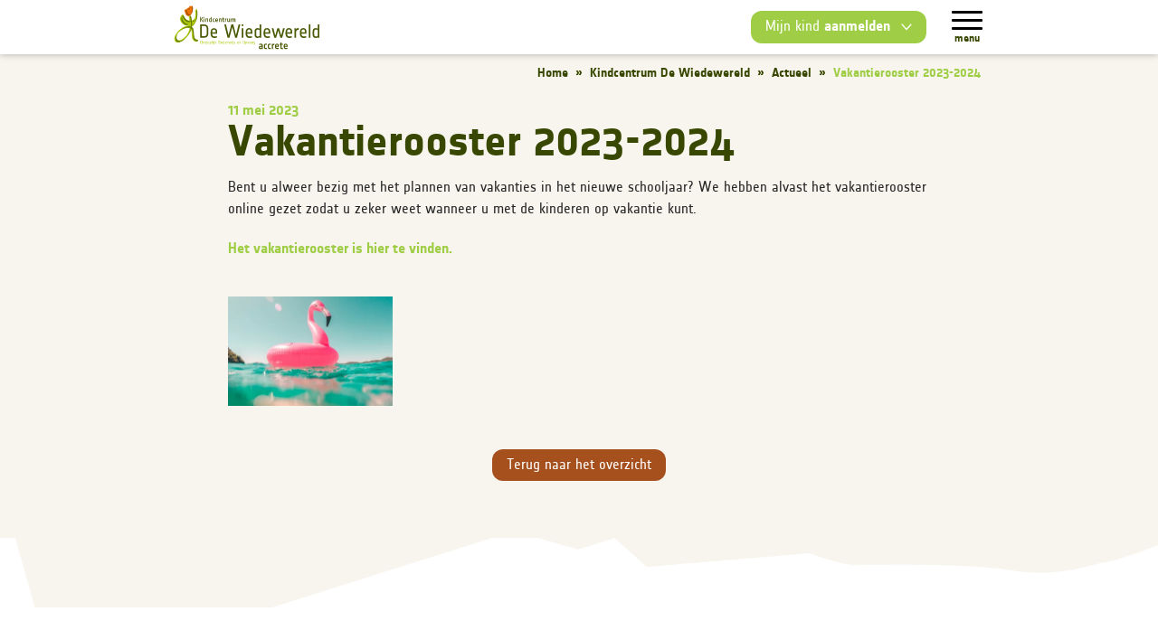

--- FILE ---
content_type: text/html; charset=utf-8
request_url: https://www.accrete.nl/dewiedewereld/actueel/vakantierooster-2023-2024-48
body_size: 15158
content:
<!DOCTYPE html>
<html lang="nl" class="webp">
<head>
    <meta http-equiv="X-UA-Compatible" content="IE=edge">
    <meta charset="utf-8">
    <meta name="csrf-token" content="IwYolDMjoVt6oqH0FvAWLX0b4seCPFUGRCCV6yhF">
    <meta name="google-api-key" content="AIzaSyCCtcxlfa42EXd8P6mhh845QBZ61vna1MU">
    <meta name="section-id" content="9">
    <meta name="viewport" content="width=device-width, initial-scale=1.0, maximum-scale=6.0, minimum-scale=1.0">
    <meta name="msapplication-tap-highlight" content="no">

    <!-- Preconnect -->
    <link rel="preconnect" href="https://www.googletagmanager.com">

    <!-- Google Tag Manager -->
    <script>window.dataLayer = window.dataLayer || [];</script>
        <script>(function(w,d,s,l,i){w[l]=w[l]||[];w[l].push({'gtm.start':
    new Date().getTime(),event:'gtm.js'});var f=d.getElementsByTagName(s)[0],
    j=d.createElement(s),dl=l!='dataLayer'?'&l='+l:'';j.async=true;j.src=
    'https://www.googletagmanager.com/gtm.js?id='+i+dl;f.parentNode.insertBefore(j,f);
    })(window,document,'script','dataLayer','GTM-WNK34H7');</script>
    <!-- End Google Tag Manager -->
    
    <!-- Styles & scripts -->
    
    <link rel="preload" as="style" href="https://www.accrete.nl/build/assets/styles-CtY7J3_w.css" /><link rel="modulepreload" as="script" href="https://www.accrete.nl/build/assets/entry-xRr8Fm7L.js" /><link rel="modulepreload" as="script" href="https://www.accrete.nl/build/assets/ElementRouter-DE34yv6y.js" /><link rel="modulepreload" as="script" href="https://www.accrete.nl/build/assets/isObject-U9U2HXiq.js" /><link rel="stylesheet" href="https://www.accrete.nl/build/assets/styles-CtY7J3_w.css" /><script type="module" src="https://www.accrete.nl/build/assets/entry-xRr8Fm7L.js"></script>
    <!-- SEO -->
    <title>Vakantierooster 2023-2024</title>
    <meta name="author" content="Accrete">
    <meta name="description" content="Overzicht van de schoolvakanties en vrije dagen voor het schooljaar 2023-2024">
    <meta name="robots" content="all">
    <link rel="image_src" type="image/jpeg" href="https://www.accrete.nl/photos/og-image/vicko-mozara-m82uh-vamhg-unsplash.jpg">
    <link rel="canonical" href="https://www.accrete.nl/actueel/vakantierooster-2023-2024-48">

    <!-- Twitter -->
    <meta name="twitter:card" content="summary_large_image">
    
    <meta name="twitter:creator" content="Accrete">
    <meta name="twitter:title" content="Vakantierooster 2023-2024">
    <meta name="twitter:description" content="Overzicht van de schoolvakanties en vrije dagen voor het schooljaar 2023-2024">
    <meta name="twitter:image:src" content="https://www.accrete.nl/photos/og-image/vicko-mozara-m82uh-vamhg-unsplash.jpg">

    <!-- Open Graph -->
    <meta property="og:url" content="https://www.accrete.nl/dewiedewereld/actueel/vakantierooster-2023-2024-48">
    <meta property="og:type" content="website">
    <meta property="og:title" content="Vakantierooster 2023-2024">
    <meta property="og:image" content="https://www.accrete.nl/photos/og-image/vicko-mozara-m82uh-vamhg-unsplash.jpg">
    <meta property="og:image:width" content="1200">
    <meta property="og:image:height" content="630">
    <meta property="og:description" content="Overzicht van de schoolvakanties en vrije dagen voor het schooljaar 2023-2024">
    <meta property="og:site_name" content="Accrete">
</head>
<body class="w-full relative">
<!-- Google Tag Manager (noscript) -->
<noscript><iframe src="https://www.googletagmanager.com/ns.html?id=GTM-WNK34H7"
height="0" width="0" style="display:none;visibility:hidden"></iframe></noscript>
<!-- End Google Tag Manager (noscript) -->
<div id="wrapper" class="w-full relative">
            <header id="header" class="-loc fixed top-0 w-full bg-white">
    <div class="container py-0 h-full flex items-center justify-between">
        <a href="/dewiedewereld" tabindex="0" aria-label="Logo" class="mr-2 bg-white block grow-0 shrink-0 h-[44px] sm:h-[49px] lg:p-4 lg:shadow-lg lg:rounded-b-3xl lg:h-[120px] lg:self-start xl:h-[140px] xl:px-7 xl:rounded-b-5xl">
                            <svg class="w-auto h-full" version="1.1" xmlns="http://www.w3.org/2000/svg" width="106" height="32" viewBox="0 0 106 32">
<path fill="#4a5a05" d="M45.774 23.358h-1.313l-2.079-7.797-2.079 7.797h-1.313l-2.421-9.712h1.231l1.901 7.824 1.997-7.824h1.368l1.997 7.824 1.901-7.824h1.231l-2.421 9.712z"></path>
<path fill="#4a5a05" d="M49.221 14.811v-1.163h1.163v1.163h-1.163zM49.221 23.358v-6.839h1.163v6.839h-1.163z"></path>
<path fill="#4a5a05" d="M53.174 20.349c0.018 0.72 0.17 1.246 0.459 1.581 0.287 0.333 0.681 0.498 1.182 0.498 0.182 0 0.378-0.011 0.588-0.033s0.401-0.052 0.575-0.088c0.21-0.027 0.415-0.064 0.616-0.109v1.053c-0.191 0.046-0.388 0.087-0.588 0.123-0.191 0.036-0.392 0.065-0.602 0.090-0.21 0.023-0.419 0.033-0.629 0.033-0.41 0-0.784-0.061-1.122-0.185-0.337-0.123-0.628-0.316-0.869-0.581s-0.432-0.606-0.567-1.026c-0.137-0.419-0.205-0.926-0.205-1.518v-0.575c0-1.003 0.201-1.792 0.602-2.366s1.035-0.862 1.901-0.862c0.429 0 0.79 0.073 1.087 0.219s0.538 0.345 0.725 0.594c0.187 0.251 0.324 0.55 0.41 0.897s0.131 0.72 0.131 1.122v1.135h-3.693zM55.746 19.173c0-0.228-0.017-0.448-0.049-0.663s-0.093-0.406-0.184-0.575c-0.091-0.169-0.217-0.305-0.377-0.41s-0.363-0.158-0.608-0.158c-0.274 0-0.497 0.053-0.67 0.158s-0.31 0.249-0.41 0.432c-0.1 0.182-0.17 0.401-0.213 0.657-0.041 0.255-0.061 0.529-0.061 0.821h2.572v-0.261z"></path>
<path fill="#4a5a05" d="M62.188 23.358v-0.328c-0.201 0.128-0.429 0.237-0.684 0.328s-0.529 0.137-0.821 0.137c-0.748 0-1.299-0.207-1.655-0.623-0.356-0.415-0.533-0.982-0.533-1.702v-2.462c0-0.72 0.178-1.287 0.533-1.702s0.907-0.622 1.655-0.622c0.292 0 0.565 0.041 0.821 0.123s0.483 0.178 0.684 0.287v-3.146h1.163v9.712h-1.163zM62.188 17.75c-0.21-0.091-0.433-0.17-0.67-0.239s-0.47-0.103-0.698-0.103c-0.419 0-0.717 0.126-0.895 0.377s-0.267 0.558-0.267 0.923v2.462c0 0.365 0.088 0.673 0.267 0.924 0.178 0.251 0.476 0.377 0.895 0.377 0.228 0 0.461-0.041 0.698-0.123s0.461-0.173 0.67-0.274v-4.324z"></path>
<path fill="#4a5a05" d="M66.14 20.349c0.018 0.72 0.17 1.246 0.459 1.581 0.287 0.333 0.681 0.498 1.182 0.498 0.182 0 0.378-0.011 0.588-0.033s0.401-0.052 0.575-0.088c0.21-0.027 0.415-0.064 0.616-0.109v1.053c-0.192 0.046-0.388 0.087-0.588 0.123-0.192 0.036-0.392 0.065-0.602 0.090-0.21 0.023-0.419 0.033-0.629 0.033-0.41 0-0.784-0.061-1.122-0.185-0.337-0.123-0.628-0.316-0.869-0.581s-0.432-0.606-0.567-1.026c-0.137-0.419-0.205-0.926-0.205-1.518v-0.575c0-1.003 0.201-1.792 0.602-2.366s1.035-0.862 1.901-0.862c0.429 0 0.79 0.073 1.087 0.219s0.538 0.345 0.725 0.594c0.187 0.251 0.324 0.55 0.41 0.897s0.131 0.72 0.131 1.122v1.135h-3.693zM68.711 19.173c0-0.228-0.017-0.448-0.049-0.663s-0.093-0.406-0.184-0.575c-0.091-0.169-0.217-0.305-0.377-0.41s-0.363-0.158-0.608-0.158c-0.274 0-0.497 0.053-0.67 0.158s-0.31 0.249-0.41 0.432c-0.1 0.182-0.17 0.401-0.213 0.657-0.041 0.255-0.061 0.529-0.061 0.821h2.572v-0.261z"></path>
<path fill="#4a5a05" d="M78.457 23.358h-1.313l-1.532-5.184-1.532 5.184h-1.313l-1.874-6.839h1.231l1.341 5.198 1.491-5.198h1.313l1.491 5.198 1.341-5.198h1.231l-1.874 6.839z"></path>
<path fill="#4a5a05" d="M82.015 20.349c0.018 0.72 0.17 1.246 0.459 1.581 0.287 0.333 0.681 0.498 1.182 0.498 0.182 0 0.378-0.011 0.588-0.033s0.401-0.052 0.575-0.088c0.21-0.027 0.415-0.064 0.616-0.109v1.053c-0.192 0.046-0.388 0.087-0.588 0.123-0.192 0.036-0.392 0.065-0.602 0.090-0.21 0.023-0.419 0.033-0.629 0.033-0.41 0-0.784-0.061-1.122-0.185-0.337-0.123-0.628-0.316-0.869-0.581s-0.432-0.606-0.567-1.026c-0.137-0.419-0.205-0.926-0.205-1.518v-0.575c0-1.003 0.201-1.792 0.602-2.366s1.035-0.862 1.901-0.862c0.429 0 0.79 0.073 1.087 0.219s0.538 0.345 0.725 0.594c0.187 0.251 0.324 0.55 0.41 0.897s0.131 0.72 0.131 1.122v1.135h-3.693zM84.586 19.173c0-0.228-0.017-0.448-0.049-0.663s-0.093-0.406-0.184-0.575c-0.091-0.169-0.217-0.305-0.377-0.41s-0.363-0.158-0.608-0.158c-0.274 0-0.497 0.053-0.67 0.158s-0.31 0.249-0.41 0.432c-0.1 0.182-0.17 0.401-0.213 0.657-0.041 0.255-0.061 0.529-0.061 0.821h2.572v-0.261z"></path>
<path fill="#4a5a05" d="M90.413 17.683c-0.046-0.009-0.096-0.018-0.15-0.027-0.046 0-0.091-0.002-0.137-0.006s-0.091-0.008-0.137-0.008c-0.347 0-0.643 0.117-0.889 0.35s-0.447 0.482-0.602 0.745v4.623h-1.163v-6.839h1.163v0.889c0.119-0.264 0.289-0.502 0.512-0.711s0.535-0.315 0.936-0.315c0.046 0 0.096 0.005 0.15 0.014s0.105 0.014 0.15 0.014c0.055 0.018 0.109 0.032 0.164 0.041v1.231z"></path>
<path fill="#4a5a05" d="M92.389 20.349c0.018 0.72 0.17 1.246 0.459 1.581 0.287 0.333 0.681 0.498 1.182 0.498 0.182 0 0.378-0.011 0.588-0.033s0.401-0.052 0.575-0.088c0.21-0.027 0.415-0.064 0.616-0.109v1.053c-0.192 0.046-0.388 0.087-0.588 0.123-0.192 0.036-0.392 0.065-0.602 0.090-0.21 0.023-0.419 0.033-0.629 0.033-0.41 0-0.784-0.061-1.122-0.185-0.337-0.123-0.628-0.316-0.869-0.581s-0.432-0.606-0.567-1.026c-0.137-0.419-0.205-0.926-0.205-1.518v-0.575c0-1.003 0.201-1.792 0.602-2.366s1.035-0.862 1.901-0.862c0.429 0 0.79 0.073 1.087 0.219s0.538 0.345 0.725 0.594c0.187 0.251 0.324 0.55 0.41 0.897s0.131 0.72 0.131 1.122v1.135h-3.693zM94.96 19.173c0-0.228-0.017-0.448-0.049-0.663s-0.093-0.406-0.184-0.575c-0.091-0.169-0.217-0.305-0.377-0.41s-0.363-0.158-0.608-0.158c-0.274 0-0.497 0.053-0.67 0.158s-0.31 0.249-0.41 0.432c-0.1 0.182-0.17 0.401-0.213 0.657-0.041 0.255-0.061 0.529-0.061 0.821h2.572v-0.261z"></path>
<path fill="#4a5a05" d="M97.71 23.358v-9.71h1.163v9.712h-1.163z"></path>
<path fill="#4a5a05" d="M104.193 23.358v-0.328c-0.201 0.128-0.429 0.237-0.684 0.328s-0.529 0.137-0.821 0.137c-0.748 0-1.299-0.207-1.655-0.623-0.356-0.415-0.533-0.982-0.533-1.702v-2.462c0-0.72 0.178-1.287 0.533-1.702s0.907-0.622 1.655-0.622c0.292 0 0.565 0.041 0.821 0.123s0.483 0.178 0.684 0.287v-3.146h1.163v9.712h-1.163zM104.193 17.75c-0.21-0.091-0.433-0.17-0.67-0.239s-0.47-0.103-0.698-0.103c-0.419 0-0.717 0.126-0.895 0.377s-0.267 0.558-0.267 0.923v2.462c0 0.365 0.088 0.673 0.267 0.924 0.178 0.251 0.476 0.377 0.895 0.377 0.228 0 0.46-0.041 0.698-0.123s0.46-0.173 0.67-0.274v-4.324z"></path>
<path fill="#ee7203" d="M11.637 7.453l0.018-0.105c0.369-0.268 0.652-0.62 0.839-0.857 1.315-1.657 1.511-4.3 1.122-6.184l-0.69 0.143c-0.023-0.108 0.018-0.19 0.036-0.213l-0.187 0.164c-0.185 0.153-0.388 0.322-0.486 0.52l-0.196-0.065c0.015-0.128 0.024-0.252 0.024-0.371l-0.005-0.109-0.705 0.017 0.002-0.026-0.053 0.157c-0.061 0.164-0.131 0.35-0.131 0.532l0.002 0.038c0 0.014-0.005 0.030-0.008 0.047l-0.781 0.73c-0.123 0.030-0.252 0.032-0.388-0.008l-0.195-0.058-0.153 0.143c-0.103 0.097-0.207 0.419-0.254 0.69l-0.254 0.163-0.020-0.079-0.681 0.185c-0.033-0.125 0.011-0.229 0.040-0.266l-0.208 0.22c-0.324 0.33-0.47 0.491-0.518 0.652-0.085 0.289-0.134 0.53-0.157 0.784 0 0 0.154 0.014 0.301 0.027 0.002 0.006 0.006 0.024 0.006 0.024 0.293 1.231 0.657 2.763 2.070 3.272 0.502 0.181 0.936 0.108 1.306-0.074l0.304-0.093z"></path>
<path fill="#afca0b" d="M11.335 7.543c-0.208 0.181-0.398 0.385-0.398 0.637 0 0.030 0.003 0.062 0.009 0.094l0.070 0.374c0.135 0.734 0.268 1.453 0.38 2.166-2.641 0.191-4.024-2.708-4.518-4.046l-0.143-0.386-0.229 0.158c0 0-0.307 0.17-0.31 0.172-1.043 0.859-1.582 1.863-1.582 2.955 0 0.38 0.064 0.771 0.193 1.169 0.609 1.874 2.593 3.793 4.578 3.667 0.085-0.005 0.16-0.030 0.228-0.068 0.304 0.068 0.669 0.147 1.017 0.223-1.413 0.033-2.856 0.641-3.727 1.093-1.807 0.935-3.558 2.509-4.93 4.432-1.485 2.082-1.866 3.813-1.166 5.291 0.325 0.685 0.839 1.116 1.526 1.278 1.559 0.369 3.591-0.793 4.544-1.54 1.643-1.283 3.058-2.85 4.207-4.658 0.596-0.941 1.065-1.974 1.412-3.076 0.416 0.772 0.482 1.812 0.533 2.686 0 0.002 0.032 0.661 0.032 0.661 0.109 2.42 0.246 5.43 3.678 5.339 0.363-0.009 0.57-0.378 0.736-0.676l0.129-0.214-0.175 0.067-0.020-0.705c-2.572 0.068-2.842-1.834-2.962-4.745l-0.046-0.938c-0.085-1.296-0.33-2.725-1.416-3.596 0.008-0.053 0.017-0.117 0.026-0.188l0.128 0.164c3.578-2.78 4.538-8.45 3.625-12.374l-0.205-0.878-0.445 0.783c0 0-0.149 0.263-0.175 0.309-0.006 0.006-0.011 0.014-0.011 0.014-0.185 0.222-0.392 0.471-0.392 0.754 0 0.027 0.002 0.053 0.006 0.081 0.125 0.865 0.185 1.663 0.185 2.383 0 1.524-0.275 2.699-0.81 3.406-0.362 0.477-0.837 0.749-1.45 0.83-0.234 0.030-0.377 0.207-0.483 0.421-0.125-0.942-0.301-1.877-0.476-2.798l-0.176-0.938-0.693 0.128zM11.312 17.469c-0.868 3.231-2.965 5.909-5.757 7.347-1.017 0.524-2.103 0.546-2.831 0.055-0.614-0.412-0.906-1.152-0.822-2.084 0.246-2.754 3.032-4.914 5.558-6.019 1.204-0.526 2.86-0.837 4.052-0.239-0.059 0.321-0.119 0.64-0.199 0.939z"></path>
<path fill="#6a7d0a" d="M10.514 13.416c-2.242 0.144-4.278-2.407-4.435-4.474-0.026-0.334 0.047-0.649 0.152-0.961 0.036-0.105 0.508 0.831 0.538 0.897 0.334 0.711 0.787 1.357 1.316 1.935 1.033 1.128 2.445 1.509 3.907 1.131 0.272-0.070 0.532-0.783 0.644-0.812-2.88 0.746-4.74-1.746-5.628-4.155-0.027 0.003-0.049 0.017-0.068 0.038-1.228 0.982-1.84 2.248-1.337 3.798 0.543 1.67 2.345 3.544 4.221 3.424 0.293-0.018 0.514-0.81 0.69-0.821v0z"></path>
<path fill="#a45100" d="M13.735 0.467c0.030 0.144-0.746 0.553-0.69 0.822 0.325 1.575 0.146 3.487-0.497 4.959-0.12 0.275-0.312 0.354-0.76 0.381-0.448 0.026-0.888-0.219-1.211-0.498-0.853-0.737-1-2.21-1.278-3.233 0.015 0.055-0.638 0.632-0.688 0.798-0.071 0.24-0.12 0.465-0.143 0.716 0.005-0.049 0.119-0.141 0.252-0.254 0.299 1.245 0.593 2.746 1.894 3.214 0.901 0.325 1.561-0.372 2.069-1.012 1.205-1.518 1.435-4.040 1.053-5.894z"></path>
<path fill="#6a7d0a" d="M14.514 19.065c-0.082-1.246-0.295-2.637-1.372-3.423-0.021-0.017-0.046-0.027-0.068-0.043 0.062-0.368 0.114-0.737 0.146-1.108 0.202-2.353-0.351-4.718-0.774-7.016 0.027 0.152-0.74 0.547-0.69 0.822 0.43 2.341 0.891 4.66 0.74 6.996-1.565-0.596-3.629 0.161-4.97 0.854-1.901 0.983-3.567 2.588-4.806 4.324-0.988 1.385-1.938 3.24-1.134 4.935 1.079 2.277 4.227 0.637 5.535-0.388 1.631-1.274 3.018-2.824 4.128-4.569 0.716-1.128 1.242-2.374 1.576-3.667 0.871 0.856 0.954 2.309 1.020 3.448 0.143 2.511-0.030 5.757 3.348 5.667 0.286-0.008 0.524-0.818 0.69-0.822-3.523 0.093-3.204-3.453-3.369-6.012zM12.115 17.647c-0.857 3.196-2.973 6.041-5.936 7.569-2.103 1.084-4.392 0.164-4.166-2.374 0.266-2.959 3.248-5.208 5.766-6.31 1.342-0.587 3.265-0.941 4.593-0.105-0.064 0.407-0.146 0.813-0.257 1.22z"></path>
<path fill="#6a7d0a" d="M16.884 3.128l-0.19 0.336c-0.163 0.196-0.366 0.426-0.342 0.597 0.321 2.228 0.596 6.626-2.377 7.017-0.268 0.035-0.391 0.915-0.53 0.933 1.626-0.213 2.458-1.67 3.018-3.069 0.038-0.094 0.073-0.191 0.108-0.287-0.271 2.201-1.099 4.335-2.696 5.575-0.242 0.188-0.359 0.813-0.488 0.913 3.339-2.594 4.409-8.098 3.497-12.016z"></path>
<path fill="#a45100" d="M12.226 0.473c0.006 0.128-0.193 0.473-0.182 0.687 0.017 0.366-0.424 0.78-0.698 0.974-0.278 0.198-0.609 0.245-0.93 0.15-0.041-0.012-0.234 0.699-0.17 0.717 1.319 0.388 2.029-1.515 1.98-2.529z"></path>
<path fill="#4a5a05" d="M63.634 31.448v-0.208c-0.239 0.149-0.552 0.283-0.903 0.283-0.723 0-1.149-0.366-1.149-1.119 0-0.769 0.47-1.149 1.298-1.149 0.277 0 0.515 0.015 0.716 0.044v-0.298c0-0.388-0.172-0.597-0.612-0.597-0.454 0-1.141 0.149-1.141 0.149v-0.716c0 0 0.628-0.195 1.254-0.195 0.992 0 1.321 0.464 1.321 1.359v2.448h-0.783zM63.596 29.887h-0.626c-0.403 0-0.567 0.172-0.567 0.492 0 0.284 0.164 0.448 0.492 0.448 0.231 0 0.485-0.090 0.701-0.201v-0.74z"></path>
<path fill="#4a5a05" d="M66.625 31.523c-0.903 0-1.41-0.492-1.41-1.418v-1.044c0-0.926 0.5-1.418 1.41-1.418 0.351 0 0.792 0.090 0.792 0.090v0.716c0 0-0.448-0.059-0.739-0.059-0.485 0-0.641 0.284-0.641 0.687v1.008c0 0.418 0.172 0.695 0.649 0.695 0.29 0 0.731-0.059 0.731-0.059v0.716c0-0.002-0.441 0.088-0.792 0.088z"></path>
<path fill="#4a5a05" d="M69.439 31.523c-0.903 0-1.41-0.492-1.41-1.418v-1.044c0-0.926 0.5-1.418 1.41-1.418 0.351 0 0.792 0.090 0.792 0.090v0.716c0 0-0.448-0.059-0.739-0.059-0.485 0-0.641 0.284-0.641 0.687v1.008c0 0.418 0.172 0.695 0.65 0.695 0.29 0 0.731-0.059 0.731-0.059v0.716c-0.003-0.002-0.444 0.088-0.793 0.088z"></path>
<path fill="#4a5a05" d="M72.537 28.561c-0.351 0-0.597 0.254-0.761 0.515v2.374h-0.821v-3.731h0.784v0.454c0.112-0.277 0.336-0.53 0.739-0.53 0.134 0 0.269 0.038 0.269 0.038v0.895c-0.002-0.002-0.114-0.015-0.21-0.015z"></path>
<path fill="#4a5a05" d="M74.073 29.895c0.038 0.597 0.305 0.872 0.813 0.872 0.403 0 1.044-0.12 1.044-0.12v0.739c0 0-0.582 0.134-1.082 0.134-0.947 0-1.603-0.5-1.603-1.806v-0.313c0-1.067 0.477-1.761 1.462-1.761s1.372 0.687 1.372 1.559v0.695h-2.006zM75.312 29.164c0-0.464-0.119-0.836-0.597-0.836-0.515 0-0.641 0.381-0.649 0.954h1.246v-0.119z"></path>
<path fill="#4a5a05" d="M78.147 31.523c-0.603 0-1-0.313-1-1.119v-2h-0.521v-0.687h0.521v-0.97h0.821v0.97h1.008v0.687h-1.008v1.941c0 0.29 0.141 0.433 0.388 0.433 0.208 0 0.619-0.067 0.619-0.067v0.731c0.002-0.002-0.43 0.081-0.827 0.081z"></path>
<path fill="#4a5a05" d="M80.372 29.895c0.038 0.597 0.305 0.872 0.813 0.872 0.403 0 1.044-0.12 1.044-0.12v0.739c0 0-0.582 0.134-1.082 0.134-0.947 0-1.603-0.5-1.603-1.806v-0.313c0-1.067 0.477-1.761 1.462-1.761s1.374 0.687 1.374 1.559v0.695h-2.008zM81.61 29.164c0-0.464-0.119-0.836-0.597-0.836-0.515 0-0.641 0.381-0.649 0.954h1.246v-0.119z"></path>
<path fill="#afca11" d="M19.618 27.711c-0.453 0-0.658-0.301-0.658-0.714v-0.839c0-0.413 0.202-0.716 0.658-0.716 0.178 0 0.383 0.044 0.383 0.044v0.24c0 0-0.233-0.035-0.372-0.035-0.292 0-0.404 0.226-0.404 0.467v0.839c0 0.239 0.108 0.467 0.404 0.467 0.14 0 0.372-0.035 0.372-0.035v0.24c0-0.002-0.205 0.043-0.383 0.043z"></path>
<path fill="#afca11" d="M21.202 27.679v-1.056c0-0.164-0.041-0.277-0.236-0.277-0.119 0-0.243 0.059-0.339 0.116v1.219h-0.264v-2.208h0.264v0.761c0.087-0.068 0.217-0.14 0.397-0.14 0.33 0 0.442 0.202 0.442 0.529v1.056h-0.264z"></path>
<path fill="#afca11" d="M22.554 26.381c-0.158 0-0.271 0.128-0.339 0.249v1.050h-0.264v-1.555h0.264v0.202c0.052-0.119 0.149-0.233 0.33-0.233 0.043 0 0.105 0.015 0.105 0.015v0.28c0 0-0.056-0.009-0.096-0.009z"></path>
<path fill="#afca11" d="M22.981 25.737v-0.264h0.264v0.264h-0.264zM22.981 27.679v-1.553h0.264v1.553h-0.264z"></path>
<path fill="#afca11" d="M24.158 27.711c-0.269 0-0.521-0.071-0.521-0.071v-0.243c0 0 0.315 0.071 0.497 0.071 0.178 0 0.296-0.059 0.296-0.214 0-0.146-0.106-0.187-0.236-0.223l-0.17-0.046c-0.184-0.050-0.371-0.134-0.371-0.426 0-0.312 0.184-0.464 0.538-0.464 0.22 0 0.441 0.053 0.441 0.053v0.233c0 0-0.233-0.044-0.435-0.044-0.208 0-0.28 0.078-0.28 0.199s0.090 0.169 0.211 0.199l0.169 0.044c0.199 0.050 0.398 0.14 0.398 0.45-0.002 0.348-0.182 0.482-0.538 0.482z"></path>
<path fill="#afca11" d="M25.521 27.711c-0.208 0-0.372-0.106-0.372-0.419v-0.948h-0.217v-0.217h0.217v-0.404h0.264v0.404h0.435v0.217h-0.435v0.954c0 0.114 0.062 0.179 0.164 0.179 0.099 0 0.269-0.027 0.269-0.027v0.223c0 0-0.173 0.038-0.325 0.038z"></path>
<path fill="#afca11" d="M26.333 26.997c0.006 0.327 0.146 0.473 0.374 0.473 0.167 0 0.404-0.053 0.404-0.053v0.24c0 0-0.22 0.056-0.413 0.056-0.371 0-0.628-0.214-0.628-0.752v-0.131c0-0.454 0.173-0.734 0.568-0.734 0.386 0 0.535 0.28 0.535 0.643v0.258h-0.84zM26.916 26.729c0-0.205-0.050-0.41-0.277-0.41-0.249 0-0.305 0.202-0.309 0.47h0.585v-0.059z"></path>
<path fill="#afca11" d="M27.609 27.679v-2.207h0.264v2.207h-0.264z"></path>
<path fill="#afca11" d="M28.36 25.737v-0.264h0.264v0.264h-0.264zM28.36 27.679v-1.553h0.264v1.553h-0.264z"></path>
<path fill="#afca11" d="M29.065 28.301c-0.116 0-0.236-0.024-0.236-0.024v-0.223c0 0 0.108 0.015 0.173 0.015 0.071 0 0.106-0.035 0.106-0.149v-1.793h0.264v1.818c-0.002 0.24-0.091 0.357-0.309 0.357zM29.109 25.737v-0.264h0.264v0.264h-0.264z"></path>
<path fill="#afca11" d="M29.859 27.679v-2.207h0.264v2.207h-0.264zM30.666 27.679l-0.526-0.871 0.494-0.684h0.296l-0.495 0.684 0.526 0.871h-0.295z"></path>
<path fill="#afca11" d="M32.865 27.711c-0.476 0-0.684-0.301-0.684-0.714v-0.839c0-0.413 0.208-0.716 0.684-0.716 0.477 0 0.684 0.302 0.684 0.716v0.839c0 0.412-0.208 0.714-0.684 0.714zM33.284 26.156c0-0.24-0.112-0.467-0.419-0.467s-0.419 0.226-0.419 0.467v0.839c0 0.239 0.112 0.467 0.419 0.467 0.309 0 0.419-0.226 0.419-0.467v-0.839z"></path>
<path fill="#afca11" d="M34.872 27.679v-1.056c0-0.164-0.041-0.277-0.236-0.277-0.119 0-0.242 0.059-0.339 0.116v1.219h-0.264v-1.555h0.264v0.108c0.087-0.068 0.217-0.14 0.398-0.14 0.33 0 0.442 0.202 0.442 0.529v1.056h-0.266z"></path>
<path fill="#afca11" d="M36.447 27.679v-0.074c-0.090 0.056-0.208 0.106-0.342 0.106-0.339 0-0.497-0.202-0.497-0.529v-0.559c0-0.327 0.158-0.529 0.497-0.529 0.134 0 0.251 0.044 0.342 0.094v-0.716h0.264v2.207h-0.264zM36.447 26.405c-0.096-0.041-0.208-0.078-0.312-0.078-0.19 0-0.264 0.131-0.264 0.295v0.559c0 0.166 0.074 0.295 0.264 0.295 0.103 0 0.214-0.044 0.312-0.090v-0.982z"></path>
<path fill="#afca11" d="M37.414 26.997c0.006 0.327 0.147 0.473 0.372 0.473 0.169 0 0.404-0.053 0.404-0.053v0.24c0 0-0.22 0.056-0.413 0.056-0.369 0-0.628-0.214-0.628-0.752v-0.131c0-0.454 0.175-0.734 0.568-0.734 0.386 0 0.535 0.28 0.535 0.643v0.258h-0.839zM37.999 26.729c0-0.205-0.050-0.41-0.277-0.41-0.248 0-0.304 0.202-0.309 0.47h0.585v-0.059z"></path>
<path fill="#afca11" d="M39.295 26.381c-0.158 0-0.271 0.128-0.339 0.249v1.050h-0.264v-1.555h0.264v0.202c0.053-0.119 0.149-0.233 0.328-0.233 0.044 0 0.106 0.015 0.106 0.015v0.28c0 0-0.056-0.009-0.096-0.009z"></path>
<path fill="#afca11" d="M41.315 27.679h-0.298l-0.348-1.178-0.348 1.178h-0.299l-0.426-1.553h0.28l0.304 1.181 0.339-1.181h0.299l0.337 1.181 0.304-1.181h0.28l-0.424 1.553z"></path>
<path fill="#afca11" d="M42.072 25.737v-0.264h0.264v0.264h-0.264zM42.072 27.679v-1.553h0.264v1.553h-0.264z"></path>
<path fill="#afca11" d="M42.777 28.301c-0.115 0-0.236-0.024-0.236-0.024v-0.223c0 0 0.109 0.015 0.173 0.015 0.071 0 0.105-0.035 0.105-0.149v-1.793h0.264v1.818c0.002 0.24-0.090 0.357-0.307 0.357zM42.821 25.737v-0.264h0.264v0.264h-0.264z"></path>
<path fill="#afca11" d="M43.999 27.711c-0.271 0-0.521-0.071-0.521-0.071v-0.243c0 0 0.313 0.071 0.497 0.071 0.178 0 0.295-0.059 0.295-0.214 0-0.146-0.105-0.187-0.236-0.223l-0.172-0.046c-0.182-0.050-0.371-0.134-0.371-0.426 0-0.312 0.184-0.464 0.538-0.464 0.22 0 0.442 0.053 0.442 0.053v0.233c0 0-0.234-0.044-0.435-0.044-0.208 0-0.28 0.078-0.28 0.199s0.091 0.169 0.211 0.199l0.167 0.044c0.199 0.050 0.398 0.14 0.398 0.45 0 0.348-0.179 0.482-0.535 0.482z"></path>
<path fill="#afca11" d="M46.142 26.997c0.006 0.327 0.147 0.473 0.372 0.473 0.169 0 0.404-0.053 0.404-0.053v0.24c0 0-0.22 0.056-0.413 0.056-0.371 0-0.629-0.214-0.629-0.752v-0.131c0-0.454 0.173-0.734 0.568-0.734 0.385 0 0.535 0.28 0.535 0.643v0.258h-0.837zM46.726 26.729c0-0.205-0.050-0.41-0.277-0.41-0.248 0-0.304 0.202-0.307 0.47h0.585v-0.059z"></path>
<path fill="#afca11" d="M48.259 27.679v-1.056c0-0.164-0.039-0.277-0.237-0.277-0.119 0-0.242 0.059-0.339 0.116v1.219h-0.264v-1.555h0.264v0.108c0.087-0.068 0.217-0.14 0.398-0.14 0.328 0 0.441 0.202 0.441 0.529v1.056h-0.263z"></path>
<path fill="#afca11" d="M50.674 27.711c-0.476 0-0.684-0.301-0.684-0.714v-0.839c0-0.413 0.208-0.716 0.684-0.716s0.684 0.302 0.684 0.716v0.839c0 0.412-0.208 0.714-0.684 0.714zM51.094 26.156c0-0.24-0.112-0.467-0.419-0.467s-0.419 0.226-0.419 0.467v0.839c0 0.239 0.112 0.467 0.419 0.467 0.309 0 0.419-0.226 0.419-0.467v-0.839z"></path>
<path fill="#afca11" d="M52.401 27.679c-0.062 0-0.184-0.009-0.292-0.021v0.613h-0.264v-2.144h0.264v0.074c0.090-0.056 0.208-0.106 0.342-0.106 0.339 0 0.497 0.202 0.497 0.529v0.559c0 0.339-0.19 0.497-0.547 0.497zM52.683 26.623c0-0.164-0.074-0.295-0.264-0.295-0.103 0-0.214 0.044-0.31 0.090v1.029h0.28c0.211 0 0.295-0.099 0.295-0.264v-0.559z"></path>
<path fill="#afca11" d="M54 27.679h-0.292l-0.521-1.553h0.28l0.389 1.207 0.389-1.207h0.28l-0.524 1.553z"></path>
<path fill="#afca11" d="M55.535 27.679v-0.093c-0.096 0.065-0.223 0.125-0.374 0.125-0.298 0-0.465-0.161-0.465-0.451 0-0.327 0.182-0.473 0.523-0.473 0.125 0 0.233 0.006 0.316 0.018v-0.167c0-0.184-0.071-0.295-0.28-0.295-0.202 0-0.467 0.062-0.467 0.062v-0.23c0 0 0.236-0.081 0.491-0.081 0.366 0 0.52 0.184 0.52 0.544v1.041h-0.264zM55.535 27.012h-0.312c-0.19 0-0.264 0.084-0.264 0.248 0 0.137 0.078 0.217 0.233 0.217 0.112 0 0.239-0.053 0.342-0.105v-0.36z"></path>
<path fill="#afca11" d="M57.124 27.679v-1.056c0-0.164-0.039-0.277-0.236-0.277-0.119 0-0.243 0.059-0.339 0.116v1.219h-0.264v-1.555h0.264v0.108c0.087-0.068 0.217-0.14 0.398-0.14 0.33 0 0.442 0.202 0.442 0.529v1.056h-0.266z"></path>
<path fill="#afca11" d="M58.427 28.301c-0.255 0-0.523-0.071-0.523-0.071v-0.239c0 0 0.315 0.062 0.497 0.062 0.208 0 0.28-0.112 0.28-0.295v-0.214c-0.090 0.056-0.207 0.106-0.342 0.106-0.339 0-0.497-0.202-0.497-0.529v-0.497c0-0.327 0.172-0.529 0.529-0.529 0.233 0 0.575 0.062 0.575 0.062v1.6c0.002 0.375-0.149 0.543-0.518 0.543zM58.681 26.355c-0.096-0.015-0.202-0.029-0.28-0.029-0.214 0-0.295 0.131-0.295 0.295v0.497c0 0.166 0.074 0.295 0.264 0.295 0.103 0 0.214-0.044 0.31-0.090v-0.968z"></path>
<path fill="#4a5a05" d="M19.089 11.915v-3.532h0.547v3.532h-0.547zM20.781 11.915l-1.114-1.842 1.070-1.692h0.617l-1.064 1.687 1.114 1.847h-0.623z"></path>
<path fill="#4a5a05" d="M21.779 8.931v-0.547h0.547v0.547h-0.547zM21.779 11.915v-2.488h0.547v2.488h-0.547z"></path>
<path fill="#4a5a05" d="M24.398 11.915v-1.641c0-0.234-0.070-0.383-0.334-0.383-0.154 0-0.322 0.070-0.462 0.144v1.88h-0.549v-2.488h0.523v0.169c0.144-0.109 0.359-0.219 0.643-0.219 0.543 0 0.726 0.328 0.726 0.845v1.693h-0.547z"></path>
<path fill="#4a5a05" d="M27.013 11.915v-0.125c-0.154 0.094-0.343 0.175-0.558 0.175-0.552 0-0.812-0.339-0.812-0.871v-0.847c0-0.532 0.258-0.871 0.812-0.871 0.204 0 0.385 0.059 0.532 0.134v-1.129h0.547v3.534h-0.521zM26.989 9.955c-0.135-0.055-0.283-0.094-0.418-0.094-0.274 0-0.378 0.175-0.378 0.422v0.772c0 0.249 0.105 0.422 0.378 0.422 0.135 0 0.283-0.049 0.418-0.114v-1.409z"></path>
<path fill="#4a5a05" d="M29.162 11.966c-0.603 0-0.941-0.328-0.941-0.945v-0.696c0-0.617 0.333-0.945 0.941-0.945 0.233 0 0.527 0.059 0.527 0.059v0.477c0 0-0.299-0.040-0.492-0.040-0.324 0-0.427 0.188-0.427 0.457v0.672c0 0.278 0.114 0.462 0.433 0.462 0.193 0 0.488-0.040 0.488-0.040v0.477c-0.002 0.002-0.295 0.061-0.529 0.061z"></path>
<path fill="#4a5a05" d="M30.67 10.88c0.024 0.398 0.204 0.582 0.543 0.582 0.267 0 0.696-0.079 0.696-0.079v0.492c0 0-0.389 0.090-0.722 0.090-0.631 0-1.070-0.333-1.070-1.204v-0.208c0-0.711 0.319-1.175 0.976-1.175 0.658 0 0.915 0.457 0.915 1.040v0.464h-1.337zM31.497 10.393c0-0.309-0.081-0.558-0.4-0.558-0.343 0-0.427 0.254-0.433 0.637h0.831v-0.079z"></path>
<path fill="#4a5a05" d="M34.029 11.915v-1.641c0-0.234-0.070-0.383-0.333-0.383-0.155 0-0.324 0.070-0.464 0.144v1.88h-0.547v-2.488h0.523v0.169c0.144-0.109 0.357-0.219 0.641-0.219 0.543 0 0.726 0.328 0.726 0.845v1.693h-0.547z"></path>
<path fill="#4a5a05" d="M36.067 11.966c-0.403 0-0.667-0.21-0.667-0.746v-1.334h-0.348v-0.457h0.348v-0.647h0.547v0.647h0.672v0.457h-0.672v1.293c0 0.195 0.094 0.289 0.258 0.289 0.138 0 0.413-0.044 0.413-0.044v0.488c0.002 0-0.287 0.055-0.552 0.055z"></path>
<path fill="#4a5a05" d="M38.139 9.99c-0.236 0-0.398 0.17-0.508 0.343v1.582h-0.547v-2.488h0.523v0.302c0.074-0.184 0.223-0.353 0.494-0.353 0.090 0 0.179 0.024 0.179 0.024v0.597c-0.003 0.002-0.078-0.009-0.141-0.009z"></path>
<path fill="#4a5a05" d="M40.146 11.915v-0.164c-0.149 0.109-0.363 0.214-0.641 0.214-0.541 0-0.726-0.328-0.726-0.847v-1.692h0.547v1.641c0 0.234 0.070 0.383 0.334 0.383 0.154 0 0.324-0.070 0.464-0.144v-1.88h0.547v2.488h-0.524z"></path>
<path fill="#4a5a05" d="M44.083 11.915v-1.641c0-0.234-0.068-0.383-0.333-0.383-0.164 0-0.328 0.084-0.467 0.173 0.005 0.050 0.005 0.105 0.005 0.16v1.692h-0.547v-1.641c0-0.234-0.070-0.383-0.333-0.383-0.155 0-0.324 0.070-0.464 0.144v1.88h-0.547v-2.488h0.523v0.169c0.144-0.109 0.359-0.219 0.643-0.219 0.309 0 0.503 0.105 0.612 0.293 0.14-0.129 0.383-0.293 0.731-0.293 0.543 0 0.726 0.328 0.726 0.845v1.693h-0.55z"></path>
<path fill="#4a5a05" d="M22.066 23.355h-2.982v-9.627h2.982c2.075 0 2.983 1.315 2.983 3.119v3.389c0 1.803-0.907 3.119-2.983 3.119zM23.898 16.847c0-1.044-0.488-2.034-1.831-2.034h-1.83v7.456h1.83c1.342 0 1.831-0.989 1.831-2.034v-3.389z"></path>
<path fill="#4a5a05" d="M27.828 20.372c0.027 1.424 0.638 2.061 1.626 2.061 0.733 0 1.763-0.231 1.763-0.231v1.044c0 0-0.962 0.245-1.803 0.245-1.614 0-2.739-0.936-2.739-3.281v-0.57c0-1.979 0.76-3.199 2.48-3.199 1.681 0 2.331 1.22 2.331 2.806v1.125h-3.66zM30.378 19.206c0-0.895-0.217-1.79-1.207-1.79-1.085 0-1.328 0.881-1.344 2.047h2.55v-0.257z"></path>
</svg>
                    </a>

        <div class="flex items-center lg:hidden">
                        <div class="btn -groen ml-auto group relative overflow-visible">
            <div class="flex items-center">
                <span class="xs:hidden"><b>Aanmelden</b></span>
                <span class="hidden xs:inline">Mijn kind <b>aanmelden</b></span>
                <svg class="w-3 h-3 ml-3" xmlns="http://www.w3.org/2000/svg" width="30" height="20" viewBox="0 0 30 20">
    <path fill="none" stroke="#fff" stroke-width="3.374" stroke-miterlimit="10" d="M28.339 1.566 15.092 16.37 1.847 1.566"/>
</svg>            </div>

            <div class="absolute overflow-hidden h-0 w-full left-0 opacity-0 -z-1 pt-2 transition transition-all top-[93%] group-hover:h-auto group-hover:top-[100%] group-hover:opacity-100 group-hover:z-10">
                <div class="flex flex-col bg-groen shadow-md rounded-xl py-2">
                    <a class="block px-3 py-2 hover:text-white hover:underline" href="/dewiedewereld/kinderopvang/aanmelden">Kinderopvang &raquo;</a>
                    <a class="block px-3 py-2 hover:text-white hover:underline" href="/dewiedewereld/basisonderwijs/aanmelden">Basisonderwijs &raquo;</a>
                </div>
            </div>
        </div>
                <div class="ml-4">
    <button id="hamburger" type="button" tabindex="0" aria-label="Menu" aria-expanded="false" class="relative -top-1 hamburger relative hamburger--squeeze lg:hidden">
        <span class="hamburger-box" aria-hidden="true">
            <span class="hamburger-inner"></span>
        </span>

        <span class="hamburger-text lg:hidden text-groen-900 font-bold text-center text-xs absolute bottom-0 left-0 right-0 translate-y-full">menu</span>
    </button>
</div>        </div>

        <nav id="mmenu" class="lg:pt-2">
    <a href="/" tabindex="0" aria-label="Logo" class="bg-white px-6 py-3 block shrink-0 grow-0 h-20 lg:hidden">
                    <svg class="w-auto h-full" version="1.1" xmlns="http://www.w3.org/2000/svg" width="106" height="32" viewBox="0 0 106 32">
<path fill="#4a5a05" d="M45.774 23.358h-1.313l-2.079-7.797-2.079 7.797h-1.313l-2.421-9.712h1.231l1.901 7.824 1.997-7.824h1.368l1.997 7.824 1.901-7.824h1.231l-2.421 9.712z"></path>
<path fill="#4a5a05" d="M49.221 14.811v-1.163h1.163v1.163h-1.163zM49.221 23.358v-6.839h1.163v6.839h-1.163z"></path>
<path fill="#4a5a05" d="M53.174 20.349c0.018 0.72 0.17 1.246 0.459 1.581 0.287 0.333 0.681 0.498 1.182 0.498 0.182 0 0.378-0.011 0.588-0.033s0.401-0.052 0.575-0.088c0.21-0.027 0.415-0.064 0.616-0.109v1.053c-0.191 0.046-0.388 0.087-0.588 0.123-0.191 0.036-0.392 0.065-0.602 0.090-0.21 0.023-0.419 0.033-0.629 0.033-0.41 0-0.784-0.061-1.122-0.185-0.337-0.123-0.628-0.316-0.869-0.581s-0.432-0.606-0.567-1.026c-0.137-0.419-0.205-0.926-0.205-1.518v-0.575c0-1.003 0.201-1.792 0.602-2.366s1.035-0.862 1.901-0.862c0.429 0 0.79 0.073 1.087 0.219s0.538 0.345 0.725 0.594c0.187 0.251 0.324 0.55 0.41 0.897s0.131 0.72 0.131 1.122v1.135h-3.693zM55.746 19.173c0-0.228-0.017-0.448-0.049-0.663s-0.093-0.406-0.184-0.575c-0.091-0.169-0.217-0.305-0.377-0.41s-0.363-0.158-0.608-0.158c-0.274 0-0.497 0.053-0.67 0.158s-0.31 0.249-0.41 0.432c-0.1 0.182-0.17 0.401-0.213 0.657-0.041 0.255-0.061 0.529-0.061 0.821h2.572v-0.261z"></path>
<path fill="#4a5a05" d="M62.188 23.358v-0.328c-0.201 0.128-0.429 0.237-0.684 0.328s-0.529 0.137-0.821 0.137c-0.748 0-1.299-0.207-1.655-0.623-0.356-0.415-0.533-0.982-0.533-1.702v-2.462c0-0.72 0.178-1.287 0.533-1.702s0.907-0.622 1.655-0.622c0.292 0 0.565 0.041 0.821 0.123s0.483 0.178 0.684 0.287v-3.146h1.163v9.712h-1.163zM62.188 17.75c-0.21-0.091-0.433-0.17-0.67-0.239s-0.47-0.103-0.698-0.103c-0.419 0-0.717 0.126-0.895 0.377s-0.267 0.558-0.267 0.923v2.462c0 0.365 0.088 0.673 0.267 0.924 0.178 0.251 0.476 0.377 0.895 0.377 0.228 0 0.461-0.041 0.698-0.123s0.461-0.173 0.67-0.274v-4.324z"></path>
<path fill="#4a5a05" d="M66.14 20.349c0.018 0.72 0.17 1.246 0.459 1.581 0.287 0.333 0.681 0.498 1.182 0.498 0.182 0 0.378-0.011 0.588-0.033s0.401-0.052 0.575-0.088c0.21-0.027 0.415-0.064 0.616-0.109v1.053c-0.192 0.046-0.388 0.087-0.588 0.123-0.192 0.036-0.392 0.065-0.602 0.090-0.21 0.023-0.419 0.033-0.629 0.033-0.41 0-0.784-0.061-1.122-0.185-0.337-0.123-0.628-0.316-0.869-0.581s-0.432-0.606-0.567-1.026c-0.137-0.419-0.205-0.926-0.205-1.518v-0.575c0-1.003 0.201-1.792 0.602-2.366s1.035-0.862 1.901-0.862c0.429 0 0.79 0.073 1.087 0.219s0.538 0.345 0.725 0.594c0.187 0.251 0.324 0.55 0.41 0.897s0.131 0.72 0.131 1.122v1.135h-3.693zM68.711 19.173c0-0.228-0.017-0.448-0.049-0.663s-0.093-0.406-0.184-0.575c-0.091-0.169-0.217-0.305-0.377-0.41s-0.363-0.158-0.608-0.158c-0.274 0-0.497 0.053-0.67 0.158s-0.31 0.249-0.41 0.432c-0.1 0.182-0.17 0.401-0.213 0.657-0.041 0.255-0.061 0.529-0.061 0.821h2.572v-0.261z"></path>
<path fill="#4a5a05" d="M78.457 23.358h-1.313l-1.532-5.184-1.532 5.184h-1.313l-1.874-6.839h1.231l1.341 5.198 1.491-5.198h1.313l1.491 5.198 1.341-5.198h1.231l-1.874 6.839z"></path>
<path fill="#4a5a05" d="M82.015 20.349c0.018 0.72 0.17 1.246 0.459 1.581 0.287 0.333 0.681 0.498 1.182 0.498 0.182 0 0.378-0.011 0.588-0.033s0.401-0.052 0.575-0.088c0.21-0.027 0.415-0.064 0.616-0.109v1.053c-0.192 0.046-0.388 0.087-0.588 0.123-0.192 0.036-0.392 0.065-0.602 0.090-0.21 0.023-0.419 0.033-0.629 0.033-0.41 0-0.784-0.061-1.122-0.185-0.337-0.123-0.628-0.316-0.869-0.581s-0.432-0.606-0.567-1.026c-0.137-0.419-0.205-0.926-0.205-1.518v-0.575c0-1.003 0.201-1.792 0.602-2.366s1.035-0.862 1.901-0.862c0.429 0 0.79 0.073 1.087 0.219s0.538 0.345 0.725 0.594c0.187 0.251 0.324 0.55 0.41 0.897s0.131 0.72 0.131 1.122v1.135h-3.693zM84.586 19.173c0-0.228-0.017-0.448-0.049-0.663s-0.093-0.406-0.184-0.575c-0.091-0.169-0.217-0.305-0.377-0.41s-0.363-0.158-0.608-0.158c-0.274 0-0.497 0.053-0.67 0.158s-0.31 0.249-0.41 0.432c-0.1 0.182-0.17 0.401-0.213 0.657-0.041 0.255-0.061 0.529-0.061 0.821h2.572v-0.261z"></path>
<path fill="#4a5a05" d="M90.413 17.683c-0.046-0.009-0.096-0.018-0.15-0.027-0.046 0-0.091-0.002-0.137-0.006s-0.091-0.008-0.137-0.008c-0.347 0-0.643 0.117-0.889 0.35s-0.447 0.482-0.602 0.745v4.623h-1.163v-6.839h1.163v0.889c0.119-0.264 0.289-0.502 0.512-0.711s0.535-0.315 0.936-0.315c0.046 0 0.096 0.005 0.15 0.014s0.105 0.014 0.15 0.014c0.055 0.018 0.109 0.032 0.164 0.041v1.231z"></path>
<path fill="#4a5a05" d="M92.389 20.349c0.018 0.72 0.17 1.246 0.459 1.581 0.287 0.333 0.681 0.498 1.182 0.498 0.182 0 0.378-0.011 0.588-0.033s0.401-0.052 0.575-0.088c0.21-0.027 0.415-0.064 0.616-0.109v1.053c-0.192 0.046-0.388 0.087-0.588 0.123-0.192 0.036-0.392 0.065-0.602 0.090-0.21 0.023-0.419 0.033-0.629 0.033-0.41 0-0.784-0.061-1.122-0.185-0.337-0.123-0.628-0.316-0.869-0.581s-0.432-0.606-0.567-1.026c-0.137-0.419-0.205-0.926-0.205-1.518v-0.575c0-1.003 0.201-1.792 0.602-2.366s1.035-0.862 1.901-0.862c0.429 0 0.79 0.073 1.087 0.219s0.538 0.345 0.725 0.594c0.187 0.251 0.324 0.55 0.41 0.897s0.131 0.72 0.131 1.122v1.135h-3.693zM94.96 19.173c0-0.228-0.017-0.448-0.049-0.663s-0.093-0.406-0.184-0.575c-0.091-0.169-0.217-0.305-0.377-0.41s-0.363-0.158-0.608-0.158c-0.274 0-0.497 0.053-0.67 0.158s-0.31 0.249-0.41 0.432c-0.1 0.182-0.17 0.401-0.213 0.657-0.041 0.255-0.061 0.529-0.061 0.821h2.572v-0.261z"></path>
<path fill="#4a5a05" d="M97.71 23.358v-9.71h1.163v9.712h-1.163z"></path>
<path fill="#4a5a05" d="M104.193 23.358v-0.328c-0.201 0.128-0.429 0.237-0.684 0.328s-0.529 0.137-0.821 0.137c-0.748 0-1.299-0.207-1.655-0.623-0.356-0.415-0.533-0.982-0.533-1.702v-2.462c0-0.72 0.178-1.287 0.533-1.702s0.907-0.622 1.655-0.622c0.292 0 0.565 0.041 0.821 0.123s0.483 0.178 0.684 0.287v-3.146h1.163v9.712h-1.163zM104.193 17.75c-0.21-0.091-0.433-0.17-0.67-0.239s-0.47-0.103-0.698-0.103c-0.419 0-0.717 0.126-0.895 0.377s-0.267 0.558-0.267 0.923v2.462c0 0.365 0.088 0.673 0.267 0.924 0.178 0.251 0.476 0.377 0.895 0.377 0.228 0 0.46-0.041 0.698-0.123s0.46-0.173 0.67-0.274v-4.324z"></path>
<path fill="#ee7203" d="M11.637 7.453l0.018-0.105c0.369-0.268 0.652-0.62 0.839-0.857 1.315-1.657 1.511-4.3 1.122-6.184l-0.69 0.143c-0.023-0.108 0.018-0.19 0.036-0.213l-0.187 0.164c-0.185 0.153-0.388 0.322-0.486 0.52l-0.196-0.065c0.015-0.128 0.024-0.252 0.024-0.371l-0.005-0.109-0.705 0.017 0.002-0.026-0.053 0.157c-0.061 0.164-0.131 0.35-0.131 0.532l0.002 0.038c0 0.014-0.005 0.030-0.008 0.047l-0.781 0.73c-0.123 0.030-0.252 0.032-0.388-0.008l-0.195-0.058-0.153 0.143c-0.103 0.097-0.207 0.419-0.254 0.69l-0.254 0.163-0.020-0.079-0.681 0.185c-0.033-0.125 0.011-0.229 0.040-0.266l-0.208 0.22c-0.324 0.33-0.47 0.491-0.518 0.652-0.085 0.289-0.134 0.53-0.157 0.784 0 0 0.154 0.014 0.301 0.027 0.002 0.006 0.006 0.024 0.006 0.024 0.293 1.231 0.657 2.763 2.070 3.272 0.502 0.181 0.936 0.108 1.306-0.074l0.304-0.093z"></path>
<path fill="#afca0b" d="M11.335 7.543c-0.208 0.181-0.398 0.385-0.398 0.637 0 0.030 0.003 0.062 0.009 0.094l0.070 0.374c0.135 0.734 0.268 1.453 0.38 2.166-2.641 0.191-4.024-2.708-4.518-4.046l-0.143-0.386-0.229 0.158c0 0-0.307 0.17-0.31 0.172-1.043 0.859-1.582 1.863-1.582 2.955 0 0.38 0.064 0.771 0.193 1.169 0.609 1.874 2.593 3.793 4.578 3.667 0.085-0.005 0.16-0.030 0.228-0.068 0.304 0.068 0.669 0.147 1.017 0.223-1.413 0.033-2.856 0.641-3.727 1.093-1.807 0.935-3.558 2.509-4.93 4.432-1.485 2.082-1.866 3.813-1.166 5.291 0.325 0.685 0.839 1.116 1.526 1.278 1.559 0.369 3.591-0.793 4.544-1.54 1.643-1.283 3.058-2.85 4.207-4.658 0.596-0.941 1.065-1.974 1.412-3.076 0.416 0.772 0.482 1.812 0.533 2.686 0 0.002 0.032 0.661 0.032 0.661 0.109 2.42 0.246 5.43 3.678 5.339 0.363-0.009 0.57-0.378 0.736-0.676l0.129-0.214-0.175 0.067-0.020-0.705c-2.572 0.068-2.842-1.834-2.962-4.745l-0.046-0.938c-0.085-1.296-0.33-2.725-1.416-3.596 0.008-0.053 0.017-0.117 0.026-0.188l0.128 0.164c3.578-2.78 4.538-8.45 3.625-12.374l-0.205-0.878-0.445 0.783c0 0-0.149 0.263-0.175 0.309-0.006 0.006-0.011 0.014-0.011 0.014-0.185 0.222-0.392 0.471-0.392 0.754 0 0.027 0.002 0.053 0.006 0.081 0.125 0.865 0.185 1.663 0.185 2.383 0 1.524-0.275 2.699-0.81 3.406-0.362 0.477-0.837 0.749-1.45 0.83-0.234 0.030-0.377 0.207-0.483 0.421-0.125-0.942-0.301-1.877-0.476-2.798l-0.176-0.938-0.693 0.128zM11.312 17.469c-0.868 3.231-2.965 5.909-5.757 7.347-1.017 0.524-2.103 0.546-2.831 0.055-0.614-0.412-0.906-1.152-0.822-2.084 0.246-2.754 3.032-4.914 5.558-6.019 1.204-0.526 2.86-0.837 4.052-0.239-0.059 0.321-0.119 0.64-0.199 0.939z"></path>
<path fill="#6a7d0a" d="M10.514 13.416c-2.242 0.144-4.278-2.407-4.435-4.474-0.026-0.334 0.047-0.649 0.152-0.961 0.036-0.105 0.508 0.831 0.538 0.897 0.334 0.711 0.787 1.357 1.316 1.935 1.033 1.128 2.445 1.509 3.907 1.131 0.272-0.070 0.532-0.783 0.644-0.812-2.88 0.746-4.74-1.746-5.628-4.155-0.027 0.003-0.049 0.017-0.068 0.038-1.228 0.982-1.84 2.248-1.337 3.798 0.543 1.67 2.345 3.544 4.221 3.424 0.293-0.018 0.514-0.81 0.69-0.821v0z"></path>
<path fill="#a45100" d="M13.735 0.467c0.030 0.144-0.746 0.553-0.69 0.822 0.325 1.575 0.146 3.487-0.497 4.959-0.12 0.275-0.312 0.354-0.76 0.381-0.448 0.026-0.888-0.219-1.211-0.498-0.853-0.737-1-2.21-1.278-3.233 0.015 0.055-0.638 0.632-0.688 0.798-0.071 0.24-0.12 0.465-0.143 0.716 0.005-0.049 0.119-0.141 0.252-0.254 0.299 1.245 0.593 2.746 1.894 3.214 0.901 0.325 1.561-0.372 2.069-1.012 1.205-1.518 1.435-4.040 1.053-5.894z"></path>
<path fill="#6a7d0a" d="M14.514 19.065c-0.082-1.246-0.295-2.637-1.372-3.423-0.021-0.017-0.046-0.027-0.068-0.043 0.062-0.368 0.114-0.737 0.146-1.108 0.202-2.353-0.351-4.718-0.774-7.016 0.027 0.152-0.74 0.547-0.69 0.822 0.43 2.341 0.891 4.66 0.74 6.996-1.565-0.596-3.629 0.161-4.97 0.854-1.901 0.983-3.567 2.588-4.806 4.324-0.988 1.385-1.938 3.24-1.134 4.935 1.079 2.277 4.227 0.637 5.535-0.388 1.631-1.274 3.018-2.824 4.128-4.569 0.716-1.128 1.242-2.374 1.576-3.667 0.871 0.856 0.954 2.309 1.020 3.448 0.143 2.511-0.030 5.757 3.348 5.667 0.286-0.008 0.524-0.818 0.69-0.822-3.523 0.093-3.204-3.453-3.369-6.012zM12.115 17.647c-0.857 3.196-2.973 6.041-5.936 7.569-2.103 1.084-4.392 0.164-4.166-2.374 0.266-2.959 3.248-5.208 5.766-6.31 1.342-0.587 3.265-0.941 4.593-0.105-0.064 0.407-0.146 0.813-0.257 1.22z"></path>
<path fill="#6a7d0a" d="M16.884 3.128l-0.19 0.336c-0.163 0.196-0.366 0.426-0.342 0.597 0.321 2.228 0.596 6.626-2.377 7.017-0.268 0.035-0.391 0.915-0.53 0.933 1.626-0.213 2.458-1.67 3.018-3.069 0.038-0.094 0.073-0.191 0.108-0.287-0.271 2.201-1.099 4.335-2.696 5.575-0.242 0.188-0.359 0.813-0.488 0.913 3.339-2.594 4.409-8.098 3.497-12.016z"></path>
<path fill="#a45100" d="M12.226 0.473c0.006 0.128-0.193 0.473-0.182 0.687 0.017 0.366-0.424 0.78-0.698 0.974-0.278 0.198-0.609 0.245-0.93 0.15-0.041-0.012-0.234 0.699-0.17 0.717 1.319 0.388 2.029-1.515 1.98-2.529z"></path>
<path fill="#4a5a05" d="M63.634 31.448v-0.208c-0.239 0.149-0.552 0.283-0.903 0.283-0.723 0-1.149-0.366-1.149-1.119 0-0.769 0.47-1.149 1.298-1.149 0.277 0 0.515 0.015 0.716 0.044v-0.298c0-0.388-0.172-0.597-0.612-0.597-0.454 0-1.141 0.149-1.141 0.149v-0.716c0 0 0.628-0.195 1.254-0.195 0.992 0 1.321 0.464 1.321 1.359v2.448h-0.783zM63.596 29.887h-0.626c-0.403 0-0.567 0.172-0.567 0.492 0 0.284 0.164 0.448 0.492 0.448 0.231 0 0.485-0.090 0.701-0.201v-0.74z"></path>
<path fill="#4a5a05" d="M66.625 31.523c-0.903 0-1.41-0.492-1.41-1.418v-1.044c0-0.926 0.5-1.418 1.41-1.418 0.351 0 0.792 0.090 0.792 0.090v0.716c0 0-0.448-0.059-0.739-0.059-0.485 0-0.641 0.284-0.641 0.687v1.008c0 0.418 0.172 0.695 0.649 0.695 0.29 0 0.731-0.059 0.731-0.059v0.716c0-0.002-0.441 0.088-0.792 0.088z"></path>
<path fill="#4a5a05" d="M69.439 31.523c-0.903 0-1.41-0.492-1.41-1.418v-1.044c0-0.926 0.5-1.418 1.41-1.418 0.351 0 0.792 0.090 0.792 0.090v0.716c0 0-0.448-0.059-0.739-0.059-0.485 0-0.641 0.284-0.641 0.687v1.008c0 0.418 0.172 0.695 0.65 0.695 0.29 0 0.731-0.059 0.731-0.059v0.716c-0.003-0.002-0.444 0.088-0.793 0.088z"></path>
<path fill="#4a5a05" d="M72.537 28.561c-0.351 0-0.597 0.254-0.761 0.515v2.374h-0.821v-3.731h0.784v0.454c0.112-0.277 0.336-0.53 0.739-0.53 0.134 0 0.269 0.038 0.269 0.038v0.895c-0.002-0.002-0.114-0.015-0.21-0.015z"></path>
<path fill="#4a5a05" d="M74.073 29.895c0.038 0.597 0.305 0.872 0.813 0.872 0.403 0 1.044-0.12 1.044-0.12v0.739c0 0-0.582 0.134-1.082 0.134-0.947 0-1.603-0.5-1.603-1.806v-0.313c0-1.067 0.477-1.761 1.462-1.761s1.372 0.687 1.372 1.559v0.695h-2.006zM75.312 29.164c0-0.464-0.119-0.836-0.597-0.836-0.515 0-0.641 0.381-0.649 0.954h1.246v-0.119z"></path>
<path fill="#4a5a05" d="M78.147 31.523c-0.603 0-1-0.313-1-1.119v-2h-0.521v-0.687h0.521v-0.97h0.821v0.97h1.008v0.687h-1.008v1.941c0 0.29 0.141 0.433 0.388 0.433 0.208 0 0.619-0.067 0.619-0.067v0.731c0.002-0.002-0.43 0.081-0.827 0.081z"></path>
<path fill="#4a5a05" d="M80.372 29.895c0.038 0.597 0.305 0.872 0.813 0.872 0.403 0 1.044-0.12 1.044-0.12v0.739c0 0-0.582 0.134-1.082 0.134-0.947 0-1.603-0.5-1.603-1.806v-0.313c0-1.067 0.477-1.761 1.462-1.761s1.374 0.687 1.374 1.559v0.695h-2.008zM81.61 29.164c0-0.464-0.119-0.836-0.597-0.836-0.515 0-0.641 0.381-0.649 0.954h1.246v-0.119z"></path>
<path fill="#afca11" d="M19.618 27.711c-0.453 0-0.658-0.301-0.658-0.714v-0.839c0-0.413 0.202-0.716 0.658-0.716 0.178 0 0.383 0.044 0.383 0.044v0.24c0 0-0.233-0.035-0.372-0.035-0.292 0-0.404 0.226-0.404 0.467v0.839c0 0.239 0.108 0.467 0.404 0.467 0.14 0 0.372-0.035 0.372-0.035v0.24c0-0.002-0.205 0.043-0.383 0.043z"></path>
<path fill="#afca11" d="M21.202 27.679v-1.056c0-0.164-0.041-0.277-0.236-0.277-0.119 0-0.243 0.059-0.339 0.116v1.219h-0.264v-2.208h0.264v0.761c0.087-0.068 0.217-0.14 0.397-0.14 0.33 0 0.442 0.202 0.442 0.529v1.056h-0.264z"></path>
<path fill="#afca11" d="M22.554 26.381c-0.158 0-0.271 0.128-0.339 0.249v1.050h-0.264v-1.555h0.264v0.202c0.052-0.119 0.149-0.233 0.33-0.233 0.043 0 0.105 0.015 0.105 0.015v0.28c0 0-0.056-0.009-0.096-0.009z"></path>
<path fill="#afca11" d="M22.981 25.737v-0.264h0.264v0.264h-0.264zM22.981 27.679v-1.553h0.264v1.553h-0.264z"></path>
<path fill="#afca11" d="M24.158 27.711c-0.269 0-0.521-0.071-0.521-0.071v-0.243c0 0 0.315 0.071 0.497 0.071 0.178 0 0.296-0.059 0.296-0.214 0-0.146-0.106-0.187-0.236-0.223l-0.17-0.046c-0.184-0.050-0.371-0.134-0.371-0.426 0-0.312 0.184-0.464 0.538-0.464 0.22 0 0.441 0.053 0.441 0.053v0.233c0 0-0.233-0.044-0.435-0.044-0.208 0-0.28 0.078-0.28 0.199s0.090 0.169 0.211 0.199l0.169 0.044c0.199 0.050 0.398 0.14 0.398 0.45-0.002 0.348-0.182 0.482-0.538 0.482z"></path>
<path fill="#afca11" d="M25.521 27.711c-0.208 0-0.372-0.106-0.372-0.419v-0.948h-0.217v-0.217h0.217v-0.404h0.264v0.404h0.435v0.217h-0.435v0.954c0 0.114 0.062 0.179 0.164 0.179 0.099 0 0.269-0.027 0.269-0.027v0.223c0 0-0.173 0.038-0.325 0.038z"></path>
<path fill="#afca11" d="M26.333 26.997c0.006 0.327 0.146 0.473 0.374 0.473 0.167 0 0.404-0.053 0.404-0.053v0.24c0 0-0.22 0.056-0.413 0.056-0.371 0-0.628-0.214-0.628-0.752v-0.131c0-0.454 0.173-0.734 0.568-0.734 0.386 0 0.535 0.28 0.535 0.643v0.258h-0.84zM26.916 26.729c0-0.205-0.050-0.41-0.277-0.41-0.249 0-0.305 0.202-0.309 0.47h0.585v-0.059z"></path>
<path fill="#afca11" d="M27.609 27.679v-2.207h0.264v2.207h-0.264z"></path>
<path fill="#afca11" d="M28.36 25.737v-0.264h0.264v0.264h-0.264zM28.36 27.679v-1.553h0.264v1.553h-0.264z"></path>
<path fill="#afca11" d="M29.065 28.301c-0.116 0-0.236-0.024-0.236-0.024v-0.223c0 0 0.108 0.015 0.173 0.015 0.071 0 0.106-0.035 0.106-0.149v-1.793h0.264v1.818c-0.002 0.24-0.091 0.357-0.309 0.357zM29.109 25.737v-0.264h0.264v0.264h-0.264z"></path>
<path fill="#afca11" d="M29.859 27.679v-2.207h0.264v2.207h-0.264zM30.666 27.679l-0.526-0.871 0.494-0.684h0.296l-0.495 0.684 0.526 0.871h-0.295z"></path>
<path fill="#afca11" d="M32.865 27.711c-0.476 0-0.684-0.301-0.684-0.714v-0.839c0-0.413 0.208-0.716 0.684-0.716 0.477 0 0.684 0.302 0.684 0.716v0.839c0 0.412-0.208 0.714-0.684 0.714zM33.284 26.156c0-0.24-0.112-0.467-0.419-0.467s-0.419 0.226-0.419 0.467v0.839c0 0.239 0.112 0.467 0.419 0.467 0.309 0 0.419-0.226 0.419-0.467v-0.839z"></path>
<path fill="#afca11" d="M34.872 27.679v-1.056c0-0.164-0.041-0.277-0.236-0.277-0.119 0-0.242 0.059-0.339 0.116v1.219h-0.264v-1.555h0.264v0.108c0.087-0.068 0.217-0.14 0.398-0.14 0.33 0 0.442 0.202 0.442 0.529v1.056h-0.266z"></path>
<path fill="#afca11" d="M36.447 27.679v-0.074c-0.090 0.056-0.208 0.106-0.342 0.106-0.339 0-0.497-0.202-0.497-0.529v-0.559c0-0.327 0.158-0.529 0.497-0.529 0.134 0 0.251 0.044 0.342 0.094v-0.716h0.264v2.207h-0.264zM36.447 26.405c-0.096-0.041-0.208-0.078-0.312-0.078-0.19 0-0.264 0.131-0.264 0.295v0.559c0 0.166 0.074 0.295 0.264 0.295 0.103 0 0.214-0.044 0.312-0.090v-0.982z"></path>
<path fill="#afca11" d="M37.414 26.997c0.006 0.327 0.147 0.473 0.372 0.473 0.169 0 0.404-0.053 0.404-0.053v0.24c0 0-0.22 0.056-0.413 0.056-0.369 0-0.628-0.214-0.628-0.752v-0.131c0-0.454 0.175-0.734 0.568-0.734 0.386 0 0.535 0.28 0.535 0.643v0.258h-0.839zM37.999 26.729c0-0.205-0.050-0.41-0.277-0.41-0.248 0-0.304 0.202-0.309 0.47h0.585v-0.059z"></path>
<path fill="#afca11" d="M39.295 26.381c-0.158 0-0.271 0.128-0.339 0.249v1.050h-0.264v-1.555h0.264v0.202c0.053-0.119 0.149-0.233 0.328-0.233 0.044 0 0.106 0.015 0.106 0.015v0.28c0 0-0.056-0.009-0.096-0.009z"></path>
<path fill="#afca11" d="M41.315 27.679h-0.298l-0.348-1.178-0.348 1.178h-0.299l-0.426-1.553h0.28l0.304 1.181 0.339-1.181h0.299l0.337 1.181 0.304-1.181h0.28l-0.424 1.553z"></path>
<path fill="#afca11" d="M42.072 25.737v-0.264h0.264v0.264h-0.264zM42.072 27.679v-1.553h0.264v1.553h-0.264z"></path>
<path fill="#afca11" d="M42.777 28.301c-0.115 0-0.236-0.024-0.236-0.024v-0.223c0 0 0.109 0.015 0.173 0.015 0.071 0 0.105-0.035 0.105-0.149v-1.793h0.264v1.818c0.002 0.24-0.090 0.357-0.307 0.357zM42.821 25.737v-0.264h0.264v0.264h-0.264z"></path>
<path fill="#afca11" d="M43.999 27.711c-0.271 0-0.521-0.071-0.521-0.071v-0.243c0 0 0.313 0.071 0.497 0.071 0.178 0 0.295-0.059 0.295-0.214 0-0.146-0.105-0.187-0.236-0.223l-0.172-0.046c-0.182-0.050-0.371-0.134-0.371-0.426 0-0.312 0.184-0.464 0.538-0.464 0.22 0 0.442 0.053 0.442 0.053v0.233c0 0-0.234-0.044-0.435-0.044-0.208 0-0.28 0.078-0.28 0.199s0.091 0.169 0.211 0.199l0.167 0.044c0.199 0.050 0.398 0.14 0.398 0.45 0 0.348-0.179 0.482-0.535 0.482z"></path>
<path fill="#afca11" d="M46.142 26.997c0.006 0.327 0.147 0.473 0.372 0.473 0.169 0 0.404-0.053 0.404-0.053v0.24c0 0-0.22 0.056-0.413 0.056-0.371 0-0.629-0.214-0.629-0.752v-0.131c0-0.454 0.173-0.734 0.568-0.734 0.385 0 0.535 0.28 0.535 0.643v0.258h-0.837zM46.726 26.729c0-0.205-0.050-0.41-0.277-0.41-0.248 0-0.304 0.202-0.307 0.47h0.585v-0.059z"></path>
<path fill="#afca11" d="M48.259 27.679v-1.056c0-0.164-0.039-0.277-0.237-0.277-0.119 0-0.242 0.059-0.339 0.116v1.219h-0.264v-1.555h0.264v0.108c0.087-0.068 0.217-0.14 0.398-0.14 0.328 0 0.441 0.202 0.441 0.529v1.056h-0.263z"></path>
<path fill="#afca11" d="M50.674 27.711c-0.476 0-0.684-0.301-0.684-0.714v-0.839c0-0.413 0.208-0.716 0.684-0.716s0.684 0.302 0.684 0.716v0.839c0 0.412-0.208 0.714-0.684 0.714zM51.094 26.156c0-0.24-0.112-0.467-0.419-0.467s-0.419 0.226-0.419 0.467v0.839c0 0.239 0.112 0.467 0.419 0.467 0.309 0 0.419-0.226 0.419-0.467v-0.839z"></path>
<path fill="#afca11" d="M52.401 27.679c-0.062 0-0.184-0.009-0.292-0.021v0.613h-0.264v-2.144h0.264v0.074c0.090-0.056 0.208-0.106 0.342-0.106 0.339 0 0.497 0.202 0.497 0.529v0.559c0 0.339-0.19 0.497-0.547 0.497zM52.683 26.623c0-0.164-0.074-0.295-0.264-0.295-0.103 0-0.214 0.044-0.31 0.090v1.029h0.28c0.211 0 0.295-0.099 0.295-0.264v-0.559z"></path>
<path fill="#afca11" d="M54 27.679h-0.292l-0.521-1.553h0.28l0.389 1.207 0.389-1.207h0.28l-0.524 1.553z"></path>
<path fill="#afca11" d="M55.535 27.679v-0.093c-0.096 0.065-0.223 0.125-0.374 0.125-0.298 0-0.465-0.161-0.465-0.451 0-0.327 0.182-0.473 0.523-0.473 0.125 0 0.233 0.006 0.316 0.018v-0.167c0-0.184-0.071-0.295-0.28-0.295-0.202 0-0.467 0.062-0.467 0.062v-0.23c0 0 0.236-0.081 0.491-0.081 0.366 0 0.52 0.184 0.52 0.544v1.041h-0.264zM55.535 27.012h-0.312c-0.19 0-0.264 0.084-0.264 0.248 0 0.137 0.078 0.217 0.233 0.217 0.112 0 0.239-0.053 0.342-0.105v-0.36z"></path>
<path fill="#afca11" d="M57.124 27.679v-1.056c0-0.164-0.039-0.277-0.236-0.277-0.119 0-0.243 0.059-0.339 0.116v1.219h-0.264v-1.555h0.264v0.108c0.087-0.068 0.217-0.14 0.398-0.14 0.33 0 0.442 0.202 0.442 0.529v1.056h-0.266z"></path>
<path fill="#afca11" d="M58.427 28.301c-0.255 0-0.523-0.071-0.523-0.071v-0.239c0 0 0.315 0.062 0.497 0.062 0.208 0 0.28-0.112 0.28-0.295v-0.214c-0.090 0.056-0.207 0.106-0.342 0.106-0.339 0-0.497-0.202-0.497-0.529v-0.497c0-0.327 0.172-0.529 0.529-0.529 0.233 0 0.575 0.062 0.575 0.062v1.6c0.002 0.375-0.149 0.543-0.518 0.543zM58.681 26.355c-0.096-0.015-0.202-0.029-0.28-0.029-0.214 0-0.295 0.131-0.295 0.295v0.497c0 0.166 0.074 0.295 0.264 0.295 0.103 0 0.214-0.044 0.31-0.090v-0.968z"></path>
<path fill="#4a5a05" d="M19.089 11.915v-3.532h0.547v3.532h-0.547zM20.781 11.915l-1.114-1.842 1.070-1.692h0.617l-1.064 1.687 1.114 1.847h-0.623z"></path>
<path fill="#4a5a05" d="M21.779 8.931v-0.547h0.547v0.547h-0.547zM21.779 11.915v-2.488h0.547v2.488h-0.547z"></path>
<path fill="#4a5a05" d="M24.398 11.915v-1.641c0-0.234-0.070-0.383-0.334-0.383-0.154 0-0.322 0.070-0.462 0.144v1.88h-0.549v-2.488h0.523v0.169c0.144-0.109 0.359-0.219 0.643-0.219 0.543 0 0.726 0.328 0.726 0.845v1.693h-0.547z"></path>
<path fill="#4a5a05" d="M27.013 11.915v-0.125c-0.154 0.094-0.343 0.175-0.558 0.175-0.552 0-0.812-0.339-0.812-0.871v-0.847c0-0.532 0.258-0.871 0.812-0.871 0.204 0 0.385 0.059 0.532 0.134v-1.129h0.547v3.534h-0.521zM26.989 9.955c-0.135-0.055-0.283-0.094-0.418-0.094-0.274 0-0.378 0.175-0.378 0.422v0.772c0 0.249 0.105 0.422 0.378 0.422 0.135 0 0.283-0.049 0.418-0.114v-1.409z"></path>
<path fill="#4a5a05" d="M29.162 11.966c-0.603 0-0.941-0.328-0.941-0.945v-0.696c0-0.617 0.333-0.945 0.941-0.945 0.233 0 0.527 0.059 0.527 0.059v0.477c0 0-0.299-0.040-0.492-0.040-0.324 0-0.427 0.188-0.427 0.457v0.672c0 0.278 0.114 0.462 0.433 0.462 0.193 0 0.488-0.040 0.488-0.040v0.477c-0.002 0.002-0.295 0.061-0.529 0.061z"></path>
<path fill="#4a5a05" d="M30.67 10.88c0.024 0.398 0.204 0.582 0.543 0.582 0.267 0 0.696-0.079 0.696-0.079v0.492c0 0-0.389 0.090-0.722 0.090-0.631 0-1.070-0.333-1.070-1.204v-0.208c0-0.711 0.319-1.175 0.976-1.175 0.658 0 0.915 0.457 0.915 1.040v0.464h-1.337zM31.497 10.393c0-0.309-0.081-0.558-0.4-0.558-0.343 0-0.427 0.254-0.433 0.637h0.831v-0.079z"></path>
<path fill="#4a5a05" d="M34.029 11.915v-1.641c0-0.234-0.070-0.383-0.333-0.383-0.155 0-0.324 0.070-0.464 0.144v1.88h-0.547v-2.488h0.523v0.169c0.144-0.109 0.357-0.219 0.641-0.219 0.543 0 0.726 0.328 0.726 0.845v1.693h-0.547z"></path>
<path fill="#4a5a05" d="M36.067 11.966c-0.403 0-0.667-0.21-0.667-0.746v-1.334h-0.348v-0.457h0.348v-0.647h0.547v0.647h0.672v0.457h-0.672v1.293c0 0.195 0.094 0.289 0.258 0.289 0.138 0 0.413-0.044 0.413-0.044v0.488c0.002 0-0.287 0.055-0.552 0.055z"></path>
<path fill="#4a5a05" d="M38.139 9.99c-0.236 0-0.398 0.17-0.508 0.343v1.582h-0.547v-2.488h0.523v0.302c0.074-0.184 0.223-0.353 0.494-0.353 0.090 0 0.179 0.024 0.179 0.024v0.597c-0.003 0.002-0.078-0.009-0.141-0.009z"></path>
<path fill="#4a5a05" d="M40.146 11.915v-0.164c-0.149 0.109-0.363 0.214-0.641 0.214-0.541 0-0.726-0.328-0.726-0.847v-1.692h0.547v1.641c0 0.234 0.070 0.383 0.334 0.383 0.154 0 0.324-0.070 0.464-0.144v-1.88h0.547v2.488h-0.524z"></path>
<path fill="#4a5a05" d="M44.083 11.915v-1.641c0-0.234-0.068-0.383-0.333-0.383-0.164 0-0.328 0.084-0.467 0.173 0.005 0.050 0.005 0.105 0.005 0.16v1.692h-0.547v-1.641c0-0.234-0.070-0.383-0.333-0.383-0.155 0-0.324 0.070-0.464 0.144v1.88h-0.547v-2.488h0.523v0.169c0.144-0.109 0.359-0.219 0.643-0.219 0.309 0 0.503 0.105 0.612 0.293 0.14-0.129 0.383-0.293 0.731-0.293 0.543 0 0.726 0.328 0.726 0.845v1.693h-0.55z"></path>
<path fill="#4a5a05" d="M22.066 23.355h-2.982v-9.627h2.982c2.075 0 2.983 1.315 2.983 3.119v3.389c0 1.803-0.907 3.119-2.983 3.119zM23.898 16.847c0-1.044-0.488-2.034-1.831-2.034h-1.83v7.456h1.83c1.342 0 1.831-0.989 1.831-2.034v-3.389z"></path>
<path fill="#4a5a05" d="M27.828 20.372c0.027 1.424 0.638 2.061 1.626 2.061 0.733 0 1.763-0.231 1.763-0.231v1.044c0 0-0.962 0.245-1.803 0.245-1.614 0-2.739-0.936-2.739-3.281v-0.57c0-1.979 0.76-3.199 2.48-3.199 1.681 0 2.331 1.22 2.331 2.806v1.125h-3.66zM30.378 19.206c0-0.895-0.217-1.79-1.207-1.79-1.085 0-1.328 0.881-1.344 2.047h2.55v-0.257z"></path>
</svg>
            </a>

    <div class="shrink-0 grow-0 font-serif text-3xl leading-tight truncate flex h-14 items-center px-6 bg-groen-900 text-white drop-shadow-md lg:hidden">
        Menu
    </div>

    <ul id="menu">
        <li class="lg:hidden">
                <a href="/dewiedewereld/aanmelden" class="btn -groen">
                    <span>Mijn kind <b>aanmelden</b> &raquo;</span>
                </a>

                                    <ul data-menu-title="Mijn kind aanmelden">
                        <li><a href="/dewiedewereld/kinderopvang/aanmelden">Kinderopvang</a></li>
                        <li><a href="/dewiedewereld/basisonderwijs/aanmelden">Basisonderwijs</a></li>
                    </ul>
                            </li>
            <li class="lg:hidden">
                <a href="/dewiedewereld/rondleiding" class="btn -bruin">
                    <span>Vraag een <b>rondleiding</b> aan &raquo;</span>
                </a>

                                    <ul data-menu-class="bg-bruin" data-menu-title="Vraag een rondleiding aan">
                        <li><a href="/dewiedewereld/kinderopvang/rondleiding">Kinderopvang</a></li>
                        <li><a href="/dewiedewereld/basisonderwijs/rondleiding">Basisonderwijs</a></li>
                    </ul>
                            </li>
            <li>
                <a href="/dewiedewereld/kinderopvang" class="">
                    Kinderopvang
                </a>
            </li>
            <li>
                <a href="/dewiedewereld/basisonderwijs" class="">
                    Basisonderwijs
                </a>
            </li>
            <li>
                <a href="/dewiedewereld/informatiegids" class="flex items-center">
                    Informatiegids <svg class="icon w-4 h-4 ml-2 -mt-1" xmlns="http://www.w3.org/2000/svg" width="32" height="32" viewBox="0 0 32 32">
    <path d="M20.056 23.045c-2.076 1.479-4.616 2.349-7.359 2.349-7.012 0-12.696-5.684-12.696-12.696s5.684-12.696 12.696-12.696c7.012 0 12.696 5.684 12.696 12.696 0 2.743-0.87 5.283-2.349 7.359l8.342 8.342c0.822 0.822 0.815 2.137 0 2.952l-0.035 0.035c-0.813 0.813-2.137 0.815-2.952 0l-8.342-8.342zM12.697 22.407c5.362 0 9.709-4.347 9.709-9.709s-4.347-9.709-9.709-9.709c-5.362 0-9.709 4.347-9.709 9.709s4.347 9.709 9.709 9.709v0z" />
</svg>                </a>
            </li>
            <li><a href="/dewiedewereld/actueel" class="">Actualiteit</a></li>
            <li class="lg:mr-2"><a href="#contact">Contact</a></li>
            <li class="hidden lg:block lg:w-full"></li>
            <li class="hidden lg:block">
                            <div class="btn -groen ml-auto group relative overflow-visible">
            <div class="flex items-center">
                <span class="xs:hidden"><b>Aanmelden</b></span>
                <span class="hidden xs:inline">Mijn kind <b>aanmelden</b></span>
                <svg class="w-3 h-3 ml-3" xmlns="http://www.w3.org/2000/svg" width="30" height="20" viewBox="0 0 30 20">
    <path fill="none" stroke="#fff" stroke-width="3.374" stroke-miterlimit="10" d="M28.339 1.566 15.092 16.37 1.847 1.566"/>
</svg>            </div>

            <div class="absolute overflow-hidden h-0 w-full left-0 opacity-0 -z-1 pt-2 transition transition-all top-[93%] group-hover:h-auto group-hover:top-[100%] group-hover:opacity-100 group-hover:z-10">
                <div class="flex flex-col bg-groen shadow-md rounded-xl py-2">
                    <a class="block px-3 py-2 hover:text-white hover:underline" href="/dewiedewereld/kinderopvang/aanmelden">Kinderopvang &raquo;</a>
                    <a class="block px-3 py-2 hover:text-white hover:underline" href="/dewiedewereld/basisonderwijs/aanmelden">Basisonderwijs &raquo;</a>
                </div>
            </div>
        </div>
                </li>
            <li class="hidden lg:block">
                            <div class="btn -bruin ml-auto group relative overflow-visible">
            <div class="flex items-center">
                <span>Vraag een <b>rondleiding</b> aan</span>
                <svg class="w-3 h-3 ml-3" xmlns="http://www.w3.org/2000/svg" width="30" height="20" viewBox="0 0 30 20">
    <path fill="none" stroke="#fff" stroke-width="3.374" stroke-miterlimit="10" d="M28.339 1.566 15.092 16.37 1.847 1.566"/>
</svg>            </div>

            <div class="absolute overflow-hidden h-0 w-full left-0 opacity-0 -z-1 pt-2 transition transition-all top-[93%] group-hover:h-auto group-hover:top-[100%] group-hover:opacity-100 group-hover:z-10">
                <div class="flex flex-col bg-bruin shadow-md rounded-xl py-2">
                    <a class="block px-3 py-2 hover:text-white hover:underline" href="/dewiedewereld/kinderopvang/rondleiding">Kinderopvang &raquo;</a>
                    <a class="block px-3 py-2 hover:text-white hover:underline" href="/dewiedewereld/basisonderwijs/rondleiding">Basisonderwijs &raquo;</a>
                </div>
            </div>
        </div>
                </li>
    </ul>
</nav>    </div>
</header>    
    <div id="content" class="w-full ">
         <div class="blocky bg-beige-100" data-bg="beige-100">
    <div class="container py-0">
        <nav id="breadcrumbs" class="text-xs font-bold text-right pt-2 relative until-xs:-mb-6 xs:absolute xs:right-3 md:text-sm lg:pt-4 2xl:pt-5">
    <a href="/">Home</a>
            <a href="/dewiedewereld">Kindcentrum De Wiedewereld</a>
        <a href="/dewiedewereld/actueel">Actueel</a>
            <a href="/dewiedewereld/actueel/vakantierooster-2023-2024-48">Vakantierooster 2023-2024</a>
</nav>

    </div>

    <div class="container px-3 -narrowed">
        <time class="block font-bold text-groen text-base lg:text-xl leading-1.1 mb-1">
            11 mei 2023
        </time>

        <h1 class="heading">Vakantierooster 2023-2024</h1>

        <div class="textbox">
            <p>Bent u alweer bezig met het plannen van vakanties in het nieuwe schooljaar? We hebben alvast het vakantierooster online gezet zodat u zeker weet wanneer u met de kinderen op vakantie kunt.</p>
<p><a href="https://www.accrete.nl/informatiegids/vakantierooster-2023-2024-465"><strong>Het vakantierooster is hier te vinden.</strong></a></p>
                    </div><!-- ./textbox -->

        <div itemscope itemtype="http://schema.org/ImageGallery" data-photoswipe class="gallery mt-10" >
        <div class="gallery-images grid grid-cols-2 gap-4 sm:grid-cols-4">
                            <figure data-index="0" data-photo-id="3304" itemprop="associatedMedia" itemscope itemtype="http://schema.org/ImageObject" class="item  relative sm:cursor-pointer">
                    <a href="https://www.accrete.nl/photos/popup/vicko-mozara-m82uh-vamhg-unsplash.jpg" itemprop="contentUrl" class="block overflow-hidden" data-pswp-width="600" data-pswp-height="800">
                        <picture>
                            <source type="image/webp" srcset="https://www.accrete.nl/photos/400x266/vicko-mozara-m82uh-vamhg-unsplash.webp">
                            <img alt="" src="https://www.accrete.nl/photos/400x266/vicko-mozara-m82uh-vamhg-unsplash.jpg" width="400" height="266" itemprop="thumbnail">
                        </picture>
                    </a>
                    <figcaption itemprop="caption description" class="hidden"></figcaption>
                </figure>
                    </div>
    </div><!-- /.gallery -->

        <div class="text-center mt-12">
            <a href="/dewiedewereld/actueel#lijst" class="btn">
                Terug naar het overzicht
            </a>
        </div>
    </div><!-- /.container -->

    <div class="overlap js-overlap -bottom">
    </div>
</div><!-- /.blocky -->

<div class="blocky">
    <div class="container">

        <div class="grid gap-y-8 mx-auto until-sm:w-[320px] sm:grid-cols-2 gap-x-8 sm:w-[696px] lg:container-w-lg lg:grid-cols-3 lg:w-[1100px] xl:container-w-xl xl:gap-x-10 xl:gap-y-10 xl:w-[1350px] mb-0 mb-0">
    <a href="/dewiedewereld/actueel/van-hoop-naar-nachtmerrie-200" class="block group relative overflow-hidden drop-shadow
    lg:col-span-2">

    <picture class="block">
                    <source type="image/webp" media="(min-width: 1300px)" srcset="https://www.accrete.nl/photos/1200x597/danielle-suijkerbuijk-py0my-wcn8g-unsplash.webp">
            <source type="image/jpeg" media="(min-width: 1300px)" srcset="https://www.accrete.nl/photos/1200x597/danielle-suijkerbuijk-py0my-wcn8g-unsplash.jpg">
                <source type="image/webp" srcset="https://www.accrete.nl/photos/500x520/danielle-suijkerbuijk-py0my-wcn8g-unsplash.webp">
        <img alt="Van hoop naar nachtmerrie" src="https://www.accrete.nl/photos/500x520/danielle-suijkerbuijk-py0my-wcn8g-unsplash.jpg" width="500" height="520" loading="lazy" class="transition-transform duration-300 group-hover:scale-110">
    </picture>

    <div class="absolute no-underline bottom-0 left-5 right-5 px-4 py-3 pr-8 rounded-t-3xl text-white
        lg:max-w-[357px] xl:left-6 xl:right-6 xl:px-5 xl:py-4 xl:pr-9 xl:max-w-[440px]
        bg-groen">

        <time class="block mb-1 xl:text-lg">13 januari 2026</time>

        <h2 class="font-bold text-xl text-white xl:text-2xl" style="line-height: 1.1 !important;">
            Van hoop naar nachtmerrie
        </h2>

        <svg class="block h-auto absolute right-3 bottom-3 w-3 xl:right-4 xl:bottom-4 xl:w-3.5" xmlns="http://www.w3.org/2000/svg" width="18.453" height="26.09" viewBox="0 0 18.453 26.09"><path fill="#fff" d="M5.408,0,0,5.408l7.637,7.637L0,20.682,5.408,26.09,18.453,13.045Z"/></svg>    </div>
</a>                            <a href="/dewiedewereld/actueel/opvang-en-onderwijs-op-accrete-kindcentra-bij-slecht-of-extreem-weer-199" class="block group relative overflow-hidden drop-shadow
    ">

    <picture class="block">
                <source type="image/webp" srcset="https://www.accrete.nl/photos/500x520/img-20260105-wa0013.webp">
        <img alt="Opvang en onderwijs op Accrete kindcentra bij slecht of extreem weer" src="https://www.accrete.nl/photos/500x520/img-20260105-wa0013.jpg" width="500" height="520" loading="lazy" class="transition-transform duration-300 group-hover:scale-110">
    </picture>

    <div class="absolute no-underline bottom-0 left-5 right-5 px-4 py-3 pr-8 rounded-t-3xl text-white
        lg:max-w-[357px] xl:left-6 xl:right-6 xl:px-5 xl:py-4 xl:pr-9 xl:max-w-[440px]
        bg-oranje">

        <time class="block mb-1 xl:text-lg">7 januari 2026</time>

        <h2 class="font-bold text-xl text-white xl:text-2xl" style="line-height: 1.1 !important;">
            Opvang en onderwijs op Accrete kindcentra bij slecht of extreem weer
        </h2>

        <svg class="block h-auto absolute right-3 bottom-3 w-3 xl:right-4 xl:bottom-4 xl:w-3.5" xmlns="http://www.w3.org/2000/svg" width="18.453" height="26.09" viewBox="0 0 18.453 26.09"><path fill="#fff" d="M5.408,0,0,5.408l7.637,7.637L0,20.682,5.408,26.09,18.453,13.045Z"/></svg>    </div>
</a>
</div>
        <div class="text-center mt-6 lg:mt-12">
            <a href="/dewiedewereld/actueel" class="btn">
                Meer nieuws
            </a>
        </div>
    </div>
</div>
    </div><!-- /content -->

    
    <footer id="footer" class="bg-white text-donkerblauw font-euro font-medium leading-loose text-center text-sm sm:text-left lg:text-base">
        <div class="container py-3 sm:flex sm:justify-between lg:py-5 xl:py-6 ">
            <div>
                &copy; 2026 <a href="https://www.accrete.nl">Accrete PCO</a>. Alle rechten voorbehouden.
                <div class="sm:flex sm:flex-wrap sm:space-x-8 md:space-x-12">
                    <div class="space-x-2">
                        <a class="text-groen no-underline hover:underline" href="/contact">Contact</a>
                        <a class="text-groen no-underline hover:underline" href="/locaties">Vind mijn locatie</a>
                        <a class="text-groen no-underline hover:underline" href="/sitemap">Sitemap</a>
                    </div>
                    <div class="space-x-2">
                        <a class="text-groen no-underline hover:underline" rel="noindex" href="/disclaimer">Disclaimer</a>
                        <a class="text-groen no-underline hover:underline" rel="noindex" href="/privacy">Privacy</a>
                    </div>
                    <div class="space-x-2">
                        <a class="text-groen no-underline hover:underline" target="_blank" rel="noindex" href="https://ouders.parnassys.net/ouderportaal">Parnassys</a>
                        <a class="text-groen no-underline hover:underline" target="_blank" rel="noindex" href="https://outlook.office365.com/owa/#wa=wsignin1.0">@Mail</a>
                    </div>
                </div>
            </div>
            <div class="mt-6 sm:mt-0">
                <a target="_blank" rel="noopener" aria-label="Concept & realisatie Active Creations" href="https://www.activecreations.nl" class="concept group block text-center text-black no-underline">
                    Concept en realisatie
                    <br><svg aria-hidden="true" xmlns="http://www.w3.org/2000/svg" viewBox="0 0 958.51 143.44" class="mx-auto block w-[167px] lg:inline-block lg:shrink-0 lg:grow-0 lg:m-0 lg:ml-2">
                        <path class="transition fill-black" d="M529.3 108.47c-7.18 0-13.33-2.55-18.45-7.68-5.17-5.17-7.76-11.36-7.76-18.53 0-7.23 2.59-13.38 7.76-18.44 5.08-5.18 11.22-7.76 18.45-7.76 7.23 0 13.42 2.56 18.53 7.68l-4.44 4.35c-3.96-3.84-8.65-5.78-14.1-5.78-5.44 0-10.1 1.96-14.01 5.87-3.96 3.91-5.94 8.61-5.94 14.09 0 5.55 1.98 10.25 5.94 14.1 3.85 3.91 8.52 5.86 14.01 5.86 5.54 0 10.24-1.92 14.1-5.77l4.44 4.36c-5.11 5.09-11.29 7.65-18.53 7.65zM618.7 107.2V57.32h34.93v6.24h-28.75v15.61h22.49v6.17h-22.49v15.6h28.75v6.26H618.7zM739.38 63.56v43.64h-6.25V63.56H716.9v-6.24h38.65v6.24h-16.17zM770.26 107.2V57.32h6.18v49.88h-6.18zM836.7 100.79c-5.12 5.12-11.3 7.68-18.53 7.68-7.18 0-13.33-2.55-18.46-7.68-5.17-5.08-7.76-11.25-7.76-18.53 0-7.17 2.59-13.35 7.76-18.52 5.13-5.12 11.28-7.68 18.46-7.68 7.23 0 13.41 2.56 18.53 7.68 5.12 5.12 7.68 11.3 7.68 18.52 0 7.28-2.56 13.45-7.68 18.53zm-4.44-32.62c-3.91-3.91-8.6-5.87-14.09-5.87-5.44 0-10.11 1.96-14.02 5.87-3.96 3.91-5.93 8.61-5.93 14.09 0 5.55 1.98 10.25 5.93 14.1 3.85 3.91 8.53 5.86 14.02 5.86 5.54 0 10.24-1.95 14.09-5.86 3.91-3.85 5.86-8.55 5.86-14.1 0-5.54-1.95-10.25-5.86-14.09zM859.97 107.2V57.32h6.26v38.63l27.47-38.63h6.18v49.88h-6.18V68.56l-27.47 38.64h-6.26zM949.46 104.99c-3.85 2.32-8.24 3.48-13.15 3.48-5.01 0-9.43-1.19-13.22-3.56-4.49-2.75-6.73-6.47-6.73-11.16h6.18c0 3 1.63 5.27 4.91 6.8 2.43 1.11 5.38 1.66 8.87 1.66 3.38 0 6.31-.55 8.79-1.66 3.28-1.53 4.92-3.8 4.92-6.8 0-3.81-2.83-6.34-8.47-7.6-2.59-.53-5.18-1.06-7.76-1.59-2.58-.52-5.2-1.07-7.84-1.58-5.6-2.11-8.39-6.19-8.39-12.27 0-4.5 2.06-8.13 6.18-10.93 3.7-2.49 7.89-3.72 12.59-3.72s8.84 1.24 12.43 3.72c4.17 2.74 6.26 6.38 6.26 10.93h-6.26c0-2.86-1.45-5.02-4.35-6.5-2.38-1.27-5.07-1.9-8.08-1.9-3.12 0-5.83.62-8.15 1.82-2.91 1.58-4.36 3.77-4.36 6.58 0 3.85 2.8 6.44 8.39 7.76 2.64.52 5.23 1.07 7.8 1.62 2.56.55 5.16 1.1 7.8 1.63 5.65 2.16 8.47 6.17 8.47 12.03-.02 4.63-2.29 8.39-6.83 11.24zM597.4 106.67l-11.49-17.68c-1.93-3-4.47-3.05-6.41-2.48l-10.62 2.52v17.63h-6.27V56.05h21.46c4.07 0 7.71 1.31 10.92 3.93 3.27 2.78 4.9 6.25 4.9 10.36 0 3.26-1.07 6.13-3.21 8.6-2.09 2.4-4.82 4.07-8.2 4.98 1.13.05 2.78 1.74 4.98 5.06l11.49 17.68h-7.55zm-6.91-42.18c-1.87-1.4-4.02-2.1-6.42-2.1h-15.18v20.39l12.77-2.82c5.59-1.4 5.59-1.4 8.84-3.91 2.03-1.45 3.05-3.35 3.05-5.71-.01-2.46-1.03-4.42-3.06-5.85zM703.45 106.67l-4.18-11.41-23.14 3.73-2.81 7.69h-6.67l18.39-50.61h6.76l18.48 50.61h-6.83zm-15.03-41.39-9.96 27.44 18.56-3.73-8.6-23.71z"/>
                        <path class="transition fill-black group-hover:fill-groen" d="M315 46.5c.49.13.95.2 1.37.2 2.89 0 4.1-2.9 4.79-4.55.19-.46.37-.89.51-1.09l.15-.22c1.38-2.02 3.46-5.06 14.47-5.06h.31c1.68.01 3.48.27 5.23.53 2.17.32 4.04.6 5.34.32 1.09-.23 1.86-1.21 1.97-2.5.1-1.23-.47-2.31-1.42-2.67-1.83-.7-10.36-1.47-14.36-1.4-3.46.05-17.13 1.77-20.7 9.18-.07.1-1.68 2.55-.87 4.73.44 1.22 1.53 2.07 3.21 2.53z"/>
                        <path class="transition fill-black group-hover:fill-groen" d="M477.43 89.16c-1-.73-2.65-1.24-3.93-.64-17.66 8.24-32.1 14.08-43.84 8.35-2.03-.99-4.64-4.38-4.65-7.41 1.48.16 4.6.36 8.12-.42 4-.88 18.06-6.28 17.72-13.72-.27-1.66-1.51-3.9-4.16-5.23-2.91-1.47-8.32-2.23-17.48 2.46-5.35 2.74-9.31 8.46-10.08 9.62l-.27.13c-13.55 6.77-28.82 14.41-39.43 11.45 3.11-2.76 11.14-10.65 8.16-16.05-.96-1.74-2.39-2.74-4.14-2.89-3.43-.29-6.99 2.65-8.17 4.13-1.55 1.93-4.73 5.92-4.88 13.53-5.7 3.79-14.26 8.48-16.18 7.47-.08-.04-.23-.12-.23-.59 0-3.53 4.44-10.06 8.6-14.99.61-.73 1.31-1.45 2.19-2.28 1.08-1.01 2.41-2.55 2.58-4.13.24-2.25-1.49-3.7-3.31-4.14-2.03-.49-4.67.65-6.8 1.56l-.74.32c-5.09 2.12-11.79 5.35-18.89 8.77-13.61 6.55-34.19 16.45-36.55 14.03-2.41-2.47.29-9.37 1.2-10.91.39-.67.86-1.34 1.33-2.01 1.79-2.57 3.83-5.48 1.99-8.63-1.92-3.31-8.41-.75-11.9.63l-.75.3c-3.91 1.5-9.36 3.86-15.68 6.59C262.21 91 237 101.91 233.99 99.18c-.19-.18-.21-.54-.03-1.07 4-12.34 7.78-19.03 8.32-19.96 2.76-2.36 8.87-7.63 10.04-8.65 5.14-.59 35.38-4.76 40.63-8.59 2.44-1.78 2.63-4.2 1.74-5.8-.85-1.54-2.92-2.74-5.46-1.72-9.27 3.69-22.61 6.89-28.55 8.23 5.91-5.49 20.87-20.17 20.99-28.03.02-1.48-.45-2.69-1.42-3.6-1.22-1.15-2.71-1.61-4.45-1.38-8.67 1.15-22.06 20.05-31.84 35.86-1.67.16-8.14.72-12.78.16-1.4-.18-2.67.41-3.4 1.54-.7 1.1-.73 2.46-.06 3.56 1.69 2.77 8.23 2.05 11.89 1.31-.91 1.4-2.36 3.31-3.92 4.09-.33.16-1.05.62-2.52 1.55-43.78 27.84-60.24 25.16-66.35 18.02-1.24-1.45-1.77-4.42-.39-7.28 1.18-2.44 4.58-6.46 14.3-6.1.56.02 1.27.15 2.01.29 2.53.48 6.36 1.19 7.42-2.86.74-2.84-1.39-5.11-3.68-6.03-1.42-.57-3.02-.73-4.65-.48-2.17.34-7.01 1.42-15.06 4.88-42.32 18.24-68.72 43.13-78.64 53.64-1.74-13.06 1.96-26.02 5.56-36.1 1.74.37 5.87 1.03 8.17-.56.91-.63 1.45-1.57 1.56-2.71.15-1.56-.16-2.8-.95-3.69-1.36-1.54-3.8-1.63-5.79-1.68 3.32-8.23 24.14-59.61 32.25-73.26.37-.53 3.6-5.29 1.81-8.16-1.07-1.71-3.47-2.25-7.34-1.62-13.81 2.24-48.2 23.24-89.5 87.92-5.35 1.32-27.82 7.06-29.62 10.33-1.2 2.18-.83 3.46-.31 4.15.64.86 1.85 1.2 3.15.91 2.06-.47 4.07-1.39 6.39-2.45 3.66-1.68 8.15-3.73 15.46-5.44-3.26 5.06-11.48 18.74-8.96 24.4.62 1.4 1.86 2.26 3.58 2.5 3.8.51 4.72-1.88 6.16-11 .35-2.21 1.86-4.96 3.08-7.18l.54-1c1.3-2.42 3.04-5.39 5.78-9.88 4.11-.74 21.55-3.5 46.93-2.1-2.26 6.04-3.62 10.09-4.14 12.35-2.61 11.44-4.75 26.21-.14 31.67 1.24 1.46 2.88 2.2 4.88 2.2.16 0 .33-.01.5-.01 3.23-.19 4.94-1.22 7.97-4.81 6.25-7.4 11.63-12.87 16.45-16.74 12.82-10.29 28.57-20.65 46.85-30.81-.49 2.14-.83 5.68.78 9.32 1.86 4.2 5.8 7.36 11.72 9.4 15.77 5.45 49.87-14.74 60.29-21.28-2.48 4.44-6.33 12.59-4.47 17.67.72 1.98 2.22 3.32 4.44 3.98 4.36 1.29 11.56-.35 42.73-13.49 13.39-5.64 19.2-8.01 21.65-8.98-1.38 4.02-4.29 13.89-1.72 19.11.8 1.62 2.04 2.68 3.71 3.16 7.01 2.03 21.43-5.4 35.36-12.59 7.6-3.92 14.83-7.65 19.99-9.34-2.55 4.33-8.28 15.02-5.97 20.34.72 1.66 2.11 2.68 4.13 3.04 9.8 1.75 20.59-7.76 23.18-10.23 7.42 5.84 28.38.62 43.87-8.13.11 2.72.91 8.5 5.48 12.61 4.62 4.16 11.73 5.4 21.14 3.71 5.47-.99 10.17-2.95 17.27-5.92 3.75-1.57 8-3.35 13.39-5.42 2.06-.79 3.19-1.84 3.36-3.11.13-.97-.36-1.95-1.35-2.68zm-50.55-6.2c3.45-5.46 8-6.6 11.21-6.6 1.15 0 2.13.15 2.82.3-3.75 4.76-10.9 5.99-14.03 6.3zm-43.89-1.84c-.03.91-1.94 3.17-4.19 5.35.19-.6.37-1.14.51-1.47.66-1.64 2.12-3.36 3.17-3.76.49-.18.64-.14.51-.12zM253.38 60.15c5.33-9.41 12.69-15.59 16.17-18.83-3.16 4.85-3.95 7.64-16.17 18.83zM119.99 12.49c-3.84 8.85-20.87 48.28-30.81 73.59-22.32-.97-39.19 1.54-45.33 2.65 13.04-20.2 44.09-63.88 76.14-76.24z"/>
                    </svg>
                </a>
            </div>
        </div><!-- /.container -->
    </footer>

    
    </div><!-- /wrapper -->
</body>
</html>

--- FILE ---
content_type: application/javascript; charset=utf-8
request_url: https://www.accrete.nl/build/assets/entry-xRr8Fm7L.js
body_size: 2725
content:
const __vite__mapDeps=(i,m=__vite__mapDeps,d=(m.f||(m.f=["assets/index-Cacn1zxX.js","assets/ElementRouter-DE34yv6y.js","assets/ScrollTrigger-B2uKOqL4.js","assets/index-C2q03_EH.js","assets/datepicker-Bc0sOFYu.js","assets/datepicker-C4eX_GUS.css","assets/index-B9v6r--c.js","assets/form-CmlxMkIQ.js","assets/keys-ujNm8Ueh.js","assets/isObject-U9U2HXiq.js","assets/_baseEach-HGn81OXI.js","assets/_baseFindIndex-Cj99RmFE.js","assets/gallery-BrmXIp2U.js","assets/magnific-popup-DRvq6XgN.js","assets/magnific-popup-DgoQ4uln.css","assets/index-X60cXZ6j.js","assets/index-B7AEBFBy.css","assets/index-CZ1qtwvb.js","assets/vue.esm-bundler-DTyYdJkH.js","assets/_plugin-vue_export-helper-DlAUqK2U.js","assets/index-Br7KMpi0.css","assets/index-BrwJuenP.js","assets/index-SosQGnxp.js","assets/stippellijn-C7O-fvAR.js","assets/youtube-CLHjQvot.js","assets/index-BA5douno.js"])))=>i.map(i=>d[i]);
import{$ as h,E as Y,_ as s}from"./ElementRouter-DE34yv6y.js";import{i as N,a as b,r as q}from"./isObject-U9U2HXiq.js";const j=300;class F{constructor(e,i,r){this.target=e,this.callback=i,this.threshold=r,this.enable()}enable(){this.target.addEventListener("touchstart",this.recordTouchStartValues.bind(this)),this.target.addEventListener("touchend",this.detectSwipeDirection.bind(this))}disable(){this.target.removeEventListener("touchstart",this.recordTouchStartValues.bind(this)),this.target.removeEventListener("touchend",this.detectSwipeDirection.bind(this))}recordTouchStartValues(e){const i=e.changedTouches[0];this.startX=i.pageX,this.startY=i.pageY,this.startTime=new Date().getTime()}detectSwipeDirection(e){const i=e.changedTouches[0],r=i.pageX-this.startX,n=i.pageY-this.startY,l=Math.abs(r),o=Math.abs(n);if(!(new Date().getTime()-this.startTime>j))switch(!0){case(l>=this.threshold&&l>o&&r<0):this.callback("left");break;case(l>=this.threshold&&l>o&&r>0):this.callback("right");break;case(o>=this.threshold&&o>l&&n<0):this.callback("up");break;case(o>=this.threshold&&o>l&&n>0):this.callback("down");break}}}function z(t,e,i=150){return new F(t,e,i)}const U=document.getElementById("header"),w=document.getElementById("mmenu"),v=document.getElementById("menu"),H=v.querySelectorAll("ul"),f=v.previousElementSibling,D=U.querySelector(".hamburger"),G=v.querySelectorAll("a");let d=null;const J=f.textContent.trim();D.addEventListener("click",()=>{document.documentElement.classList.toggle("-mmenu-open"),D.classList.toggle("is-active")});H.forEach(t=>{t.parentElement.classList.add("-parent"),t.onclick=e=>{e.stopPropagation()},z(t,e=>{e==="right"&&T()})});w.onclick=t=>{t.target===w&&C()};v.onclick=t=>{t.preventDefault(),T()};function C(){T(),document.documentElement.classList.remove("-mmenu-open"),D.classList.remove("is-active")}function T(){d&&(d.classList.remove("-open"),d.dataset.menuClass&&(f.classList.remove(d.dataset.menuClass),f.classList.add("bg-groen-900")),W(J),d=null)}function K(t){t.classList.add("-open"),d=t,t.dataset.menuTitle&&W(t.dataset.menuTitle),t.dataset.menuClass&&(f.classList.add(t.dataset.menuClass),f.classList.remove("bg-groen-900"))}function W(t){f.innerText=t}G.forEach(t=>{t.onclick=e=>{const i=t.parentElement;d&&d!==t.closest("ul")?(T(),e.preventDefault()):i.classList.contains("-parent")?(K(t.nextElementSibling),e.preventDefault()):t.getAttribute("href").startsWith("#")&&C(),e.stopPropagation()}});var Q=/\s/;function Z(t){for(var e=t.length;e--&&Q.test(t.charAt(e)););return e}var tt=/^\s+/;function et(t){return t&&t.slice(0,Z(t)+1).replace(tt,"")}var R=NaN,it=/^[-+]0x[0-9a-f]+$/i,rt=/^0b[01]+$/i,nt=/^0o[0-7]+$/i,at=parseInt;function P(t){if(typeof t=="number")return t;if(N(t))return R;if(b(t)){var e=typeof t.valueOf=="function"?t.valueOf():t;t=b(e)?e+"":e}if(typeof t!="string")return t===0?t:+t;t=et(t);var i=rt.test(t);return i||nt.test(t)?at(t.slice(2),i?2:8):it.test(t)?R:+t}var k=function(){return q.Date.now()},st="Expected a function",ot=Math.max,ct=Math.min;function lt(t,e,i){var r,n,l,o,c,m,g=0,S=!1,p=!1,L=!0;if(typeof t!="function")throw new TypeError(st);e=P(e)||0,b(i)&&(S=!!i.leading,p="maxWait"in i,l=p?ot(P(i.maxWait)||0,e):l,L="trailing"in i?!!i.trailing:L);function y(a){var u=r,_=n;return r=n=void 0,g=a,o=t.apply(_,u),o}function M(a){return g=a,c=setTimeout(E,e),S?y(a):o}function X(a){var u=a-m,_=a-g,O=e-u;return p?ct(O,l-_):O}function A(a){var u=a-m,_=a-g;return m===void 0||u>=e||u<0||p&&_>=l}function E(){var a=k();if(A(a))return x(a);c=setTimeout(E,X(a))}function x(a){return c=void 0,L&&r?y(a):(r=n=void 0,o)}function $(){c!==void 0&&clearTimeout(c),g=0,r=m=n=c=void 0}function B(){return c===void 0?o:x(k())}function I(){var a=k(),u=A(a);if(r=arguments,n=this,m=a,u){if(c===void 0)return M(m);if(p)return clearTimeout(c),c=setTimeout(E,e),y(m)}return c===void 0&&(c=setTimeout(E,e)),o}return I.cancel=$,I.flush=B,I}var ut="Expected a function";function dt(t,e,i){var r=!0,n=!0;if(typeof t!="function")throw new TypeError(ut);return b(i)&&(r="leading"in i?!!i.leading:r,n="trailing"in i?!!i.trailing:n),lt(t,e,{leading:r,maxWait:e,trailing:n})}const V=h(window),mt=h("html");V.on("scroll resize",dt(()=>{const t=V.scrollTop();mt.toggleClass("-scrolled",t>0)},100)).trigger("scroll");h('[id="breadcrumbs"] a').not(":last-child").after(" »");h(".js-overlap").each((t,e)=>{const i=e.closest(".blocky");let r;if(e.classList.contains("-top")&&i.previousElementSibling){let n=i.previousElementSibling.dataset.bg||"white";e.classList.add("-"+n+"-trans"),r="/assets/img/layout/overlap-"+n+"-trans.webp"}if(e.classList.contains("-bottom")&&i.nextElementSibling){let n=i.nextElementSibling.dataset.bg||"white";e.classList.add("-trans-"+n),r="/assets/img/layout/overlap-trans-"+n+".webp"}h(e).html('<img src="'+r+'" alt="Accrete" class="overlap-image" loading="lazy">')});Y.route({".carousel1":()=>s(()=>import("./index-Cacn1zxX.js"),__vite__mapDeps([0,1,2])),'[class*="animate-"]':()=>s(()=>import("./index-C2q03_EH.js"),__vite__mapDeps([3,2])),"[data-datepicker]":()=>s(()=>import("./datepicker-Bc0sOFYu.js"),__vite__mapDeps([4,1,5])),"[data-formify]":()=>s(()=>import("./index-B9v6r--c.js"),__vite__mapDeps([6,1,7,8,9,10,11])),"[data-gallery]":()=>s(()=>import("./gallery-BrmXIp2U.js"),__vite__mapDeps([12,1,13,14])),"[data-photoswipe]":()=>s(()=>import("./index-X60cXZ6j.js"),__vite__mapDeps([15,1,16])),'[id="informatiegids"]':()=>s(()=>import("./index-CZ1qtwvb.js"),__vite__mapDeps([17,18,1,19,20])),'[id="map"]':()=>s(()=>import("./index-BrwJuenP.js"),__vite__mapDeps([21,1,2])),'[id="popup"]':()=>s(()=>import("./popup-v2ubf4Sg.js"),[]),".slider":()=>s(()=>import("./index-SosQGnxp.js"),__vite__mapDeps([22,1,2])),".stippellijn":()=>s(()=>import("./stippellijn-C7O-fvAR.js"),__vite__mapDeps([23,2])),".togglebox":()=>s(()=>import("./index-BdNjsMQD.js"),[]),'a[href*="youtube.com/watch"]':()=>s(()=>import("./youtube-CLHjQvot.js"),__vite__mapDeps([24,1,13,14])),'a[href="#nieuwsbrief"]':()=>s(()=>import("./index-BA5douno.js"),__vite__mapDeps([25,1]))});document.querySelectorAll(".photosbox").forEach(t=>{t.addEventListener("touchstart",e=>{e.stopPropagation()})});h(document).on("click keydown touchstart","[data-trigger-click]",function(t){try{const e=[32,13];if(t.type==="keydown"&&e.indexOf(t.keyCode)===-1)return;t.preventDefault(),h(this.getAttribute("data-trigger-click")).trigger("click")}catch{}});export{P as t};


--- FILE ---
content_type: application/javascript; charset=utf-8
request_url: https://www.accrete.nl/build/assets/index-X60cXZ6j.js
body_size: 6414
content:
import{_ as S}from"./ElementRouter-DE34yv6y.js";function d(s,t,e){const i=document.createElement(t);return s&&(i.className=s),e&&e.appendChild(i),i}function _(s,t,e){let i=`translate3d(${s}px,0px,0)`;return e!==void 0&&(i+=` scale3d(${e},${e},1)`),i}function f(s,t,e){s.style.width=typeof t=="number"?`${t}px`:t,s.style.height=typeof e=="number"?`${e}px`:e}const l={IDLE:"idle",LOADING:"loading",LOADED:"loaded",ERROR:"error"};function z(s){return"button"in s&&s.button===1||s.ctrlKey||s.metaKey||s.altKey||s.shiftKey}function p(s,t,e=document){let i=[];if(s instanceof Element)i=[s];else if(s instanceof NodeList||Array.isArray(s))i=Array.from(s);else{const n=typeof s=="string"?s:t;n&&(i=Array.from(e.querySelectorAll(n)))}return i}function A(s){return typeof s=="function"&&s.prototype&&s.prototype.goTo}function y(){return!!(navigator.vendor&&navigator.vendor.match(/apple/i))}class E{constructor(t,e){this.type=t,this.defaultPrevented=!1,e&&Object.assign(this,e)}preventDefault(){this.defaultPrevented=!0}}class L{constructor(){this._listeners={},this._filters={},this.pswp=void 0,this.options=void 0}addFilter(t,e,i=100){var n,a,o;this._filters[t]||(this._filters[t]=[]),(n=this._filters[t])===null||n===void 0||n.push({fn:e,priority:i}),(a=this._filters[t])===null||a===void 0||a.sort((r,h)=>r.priority-h.priority),(o=this.pswp)===null||o===void 0||o.addFilter(t,e,i)}removeFilter(t,e){this._filters[t]&&(this._filters[t]=this._filters[t].filter(i=>i.fn!==e)),this.pswp&&this.pswp.removeFilter(t,e)}applyFilters(t,...e){var i;return(i=this._filters[t])===null||i===void 0||i.forEach(n=>{e[0]=n.fn.apply(this,e)}),e[0]}on(t,e){var i,n;this._listeners[t]||(this._listeners[t]=[]),(i=this._listeners[t])===null||i===void 0||i.push(e),(n=this.pswp)===null||n===void 0||n.on(t,e)}off(t,e){var i;this._listeners[t]&&(this._listeners[t]=this._listeners[t].filter(n=>e!==n)),(i=this.pswp)===null||i===void 0||i.off(t,e)}dispatch(t,e){var i;if(this.pswp)return this.pswp.dispatch(t,e);const n=new E(t,e);return(i=this._listeners[t])===null||i===void 0||i.forEach(a=>{a.call(this,n)}),n}}class b{constructor(t,e){if(this.element=d("pswp__img pswp__img--placeholder",t?"img":"div",e),t){const i=this.element;i.decoding="async",i.alt="",i.src=t,i.setAttribute("role","presentation")}this.element.setAttribute("aria-hidden","true")}setDisplayedSize(t,e){this.element&&(this.element.tagName==="IMG"?(f(this.element,250,"auto"),this.element.style.transformOrigin="0 0",this.element.style.transform=_(0,0,t/250)):f(this.element,t,e))}destroy(){var t;(t=this.element)!==null&&t!==void 0&&t.parentNode&&this.element.remove(),this.element=null}}class P{constructor(t,e,i){this.instance=e,this.data=t,this.index=i,this.element=void 0,this.placeholder=void 0,this.slide=void 0,this.displayedImageWidth=0,this.displayedImageHeight=0,this.width=Number(this.data.w)||Number(this.data.width)||0,this.height=Number(this.data.h)||Number(this.data.height)||0,this.isAttached=!1,this.hasSlide=!1,this.isDecoding=!1,this.state=l.IDLE,this.data.type?this.type=this.data.type:this.data.src?this.type="image":this.type="html",this.instance.dispatch("contentInit",{content:this})}removePlaceholder(){this.placeholder&&!this.keepPlaceholder()&&setTimeout(()=>{this.placeholder&&(this.placeholder.destroy(),this.placeholder=void 0)},1e3)}load(t,e){if(this.slide&&this.usePlaceholder())if(this.placeholder){const i=this.placeholder.element;i&&!i.parentElement&&this.slide.container.prepend(i)}else{const i=this.instance.applyFilters("placeholderSrc",this.data.msrc&&this.slide.isFirstSlide?this.data.msrc:!1,this);this.placeholder=new b(i,this.slide.container)}this.element&&!e||this.instance.dispatch("contentLoad",{content:this,isLazy:t}).defaultPrevented||(this.isImageContent()?(this.element=d("pswp__img","img"),this.displayedImageWidth&&this.loadImage(t)):(this.element=d("pswp__content","div"),this.element.innerHTML=this.data.html||""),e&&this.slide&&this.slide.updateContentSize(!0))}loadImage(t){var e,i;if(!this.isImageContent()||!this.element||this.instance.dispatch("contentLoadImage",{content:this,isLazy:t}).defaultPrevented)return;const n=this.element;this.updateSrcsetSizes(),this.data.srcset&&(n.srcset=this.data.srcset),n.src=(e=this.data.src)!==null&&e!==void 0?e:"",n.alt=(i=this.data.alt)!==null&&i!==void 0?i:"",this.state=l.LOADING,n.complete?this.onLoaded():(n.onload=()=>{this.onLoaded()},n.onerror=()=>{this.onError()})}setSlide(t){this.slide=t,this.hasSlide=!0,this.instance=t.pswp}onLoaded(){this.state=l.LOADED,this.slide&&this.element&&(this.instance.dispatch("loadComplete",{slide:this.slide,content:this}),this.slide.isActive&&this.slide.heavyAppended&&!this.element.parentNode&&(this.append(),this.slide.updateContentSize(!0)),(this.state===l.LOADED||this.state===l.ERROR)&&this.removePlaceholder())}onError(){this.state=l.ERROR,this.slide&&(this.displayError(),this.instance.dispatch("loadComplete",{slide:this.slide,isError:!0,content:this}),this.instance.dispatch("loadError",{slide:this.slide,content:this}))}isLoading(){return this.instance.applyFilters("isContentLoading",this.state===l.LOADING,this)}isError(){return this.state===l.ERROR}isImageContent(){return this.type==="image"}setDisplayedSize(t,e){if(this.element&&(this.placeholder&&this.placeholder.setDisplayedSize(t,e),!this.instance.dispatch("contentResize",{content:this,width:t,height:e}).defaultPrevented&&(f(this.element,t,e),this.isImageContent()&&!this.isError()))){const i=!this.displayedImageWidth&&t;this.displayedImageWidth=t,this.displayedImageHeight=e,i?this.loadImage(!1):this.updateSrcsetSizes(),this.slide&&this.instance.dispatch("imageSizeChange",{slide:this.slide,width:t,height:e,content:this})}}isZoomable(){return this.instance.applyFilters("isContentZoomable",this.isImageContent()&&this.state!==l.ERROR,this)}updateSrcsetSizes(){if(!this.isImageContent()||!this.element||!this.data.srcset)return;const t=this.element,e=this.instance.applyFilters("srcsetSizesWidth",this.displayedImageWidth,this);(!t.dataset.largestUsedSize||e>parseInt(t.dataset.largestUsedSize,10))&&(t.sizes=e+"px",t.dataset.largestUsedSize=String(e))}usePlaceholder(){return this.instance.applyFilters("useContentPlaceholder",this.isImageContent(),this)}lazyLoad(){this.instance.dispatch("contentLazyLoad",{content:this}).defaultPrevented||this.load(!0)}keepPlaceholder(){return this.instance.applyFilters("isKeepingPlaceholder",this.isLoading(),this)}destroy(){this.hasSlide=!1,this.slide=void 0,!this.instance.dispatch("contentDestroy",{content:this}).defaultPrevented&&(this.remove(),this.placeholder&&(this.placeholder.destroy(),this.placeholder=void 0),this.isImageContent()&&this.element&&(this.element.onload=null,this.element.onerror=null,this.element=void 0))}displayError(){if(this.slide){var t,e;let i=d("pswp__error-msg","div");i.innerText=(t=(e=this.instance.options)===null||e===void 0?void 0:e.errorMsg)!==null&&t!==void 0?t:"",i=this.instance.applyFilters("contentErrorElement",i,this),this.element=d("pswp__content pswp__error-msg-container","div"),this.element.appendChild(i),this.slide.container.innerText="",this.slide.container.appendChild(this.element),this.slide.updateContentSize(!0),this.removePlaceholder()}}append(){if(this.isAttached||!this.element)return;if(this.isAttached=!0,this.state===l.ERROR){this.displayError();return}if(this.instance.dispatch("contentAppend",{content:this}).defaultPrevented)return;const t="decode"in this.element;this.isImageContent()?t&&this.slide&&(!this.slide.isActive||y())?(this.isDecoding=!0,this.element.decode().catch(()=>{}).finally(()=>{this.isDecoding=!1,this.appendImage()})):this.appendImage():this.slide&&!this.element.parentNode&&this.slide.container.appendChild(this.element)}activate(){this.instance.dispatch("contentActivate",{content:this}).defaultPrevented||!this.slide||(this.isImageContent()&&this.isDecoding&&!y()?this.appendImage():this.isError()&&this.load(!1,!0),this.slide.holderElement&&this.slide.holderElement.setAttribute("aria-hidden","false"))}deactivate(){this.instance.dispatch("contentDeactivate",{content:this}),this.slide&&this.slide.holderElement&&this.slide.holderElement.setAttribute("aria-hidden","true")}remove(){this.isAttached=!1,!this.instance.dispatch("contentRemove",{content:this}).defaultPrevented&&(this.element&&this.element.parentNode&&this.element.remove(),this.placeholder&&this.placeholder.element&&this.placeholder.element.remove())}appendImage(){this.isAttached&&(this.instance.dispatch("contentAppendImage",{content:this}).defaultPrevented||(this.slide&&this.element&&!this.element.parentNode&&this.slide.container.appendChild(this.element),(this.state===l.LOADED||this.state===l.ERROR)&&this.removePlaceholder()))}}function I(s,t){if(s.getViewportSizeFn){const e=s.getViewportSizeFn(s,t);if(e)return e}return{x:document.documentElement.clientWidth,y:window.innerHeight}}function m(s,t,e,i,n){let a=0;if(t.paddingFn)a=t.paddingFn(e,i,n)[s];else if(t.padding)a=t.padding[s];else{const o="padding"+s[0].toUpperCase()+s.slice(1);t[o]&&(a=t[o])}return Number(a)||0}function x(s,t,e,i){return{x:t.x-m("left",s,t,e,i)-m("right",s,t,e,i),y:t.y-m("top",s,t,e,i)-m("bottom",s,t,e,i)}}const g=4e3;class T{constructor(t,e,i,n){this.pswp=n,this.options=t,this.itemData=e,this.index=i,this.panAreaSize=null,this.elementSize=null,this.fit=1,this.fill=1,this.vFill=1,this.initial=1,this.secondary=1,this.max=1,this.min=1}update(t,e,i){const n={x:t,y:e};this.elementSize=n,this.panAreaSize=i;const a=i.x/n.x,o=i.y/n.y;this.fit=Math.min(1,a<o?a:o),this.fill=Math.min(1,a>o?a:o),this.vFill=Math.min(1,o),this.initial=this._getInitial(),this.secondary=this._getSecondary(),this.max=Math.max(this.initial,this.secondary,this._getMax()),this.min=Math.min(this.fit,this.initial,this.secondary),this.pswp&&this.pswp.dispatch("zoomLevelsUpdate",{zoomLevels:this,slideData:this.itemData})}_parseZoomLevelOption(t){const e=t+"ZoomLevel",i=this.options[e];if(i)return typeof i=="function"?i(this):i==="fill"?this.fill:i==="fit"?this.fit:Number(i)}_getSecondary(){let t=this._parseZoomLevelOption("secondary");return t||(t=Math.min(1,this.fit*3),this.elementSize&&t*this.elementSize.x>g&&(t=g/this.elementSize.x),t)}_getInitial(){return this._parseZoomLevelOption("initial")||this.fit}_getMax(){return this._parseZoomLevelOption("max")||Math.max(1,this.fit*4)}}function C(s,t,e){const i=t.createContentFromData(s,e);let n;const{options:a}=t;if(a){n=new T(a,s,-1);let o;t.pswp?o=t.pswp.viewportSize:o=I(a,t);const r=x(a,o,s,e);n.update(i.width,i.height,r)}return i.lazyLoad(),n&&i.setDisplayedSize(Math.ceil(i.width*n.initial),Math.ceil(i.height*n.initial)),i}function D(s,t){const e=t.getItemData(s);if(!t.dispatch("lazyLoadSlide",{index:s,itemData:e}).defaultPrevented)return C(e,t,s)}class O extends L{getNumItems(){var t;let e=0;const i=(t=this.options)===null||t===void 0?void 0:t.dataSource;i&&"length"in i?e=i.length:i&&"gallery"in i&&(i.items||(i.items=this._getGalleryDOMElements(i.gallery)),i.items&&(e=i.items.length));const n=this.dispatch("numItems",{dataSource:i,numItems:e});return this.applyFilters("numItems",n.numItems,i)}createContentFromData(t,e){return new P(t,this,e)}getItemData(t){var e;const i=(e=this.options)===null||e===void 0?void 0:e.dataSource;let n={};Array.isArray(i)?n=i[t]:i&&"gallery"in i&&(i.items||(i.items=this._getGalleryDOMElements(i.gallery)),n=i.items[t]);let a=n;a instanceof Element&&(a=this._domElementToItemData(a));const o=this.dispatch("itemData",{itemData:a||{},index:t});return this.applyFilters("itemData",o.itemData,t)}_getGalleryDOMElements(t){var e,i;return(e=this.options)!==null&&e!==void 0&&e.children||(i=this.options)!==null&&i!==void 0&&i.childSelector?p(this.options.children,this.options.childSelector,t)||[]:[t]}_domElementToItemData(t){const e={element:t},i=t.tagName==="A"?t:t.querySelector("a");if(i){e.src=i.dataset.pswpSrc||i.href,i.dataset.pswpSrcset&&(e.srcset=i.dataset.pswpSrcset),e.width=i.dataset.pswpWidth?parseInt(i.dataset.pswpWidth,10):0,e.height=i.dataset.pswpHeight?parseInt(i.dataset.pswpHeight,10):0,e.w=e.width,e.h=e.height,i.dataset.pswpType&&(e.type=i.dataset.pswpType);const a=t.querySelector("img");if(a){var n;e.msrc=a.currentSrc||a.src,e.alt=(n=a.getAttribute("alt"))!==null&&n!==void 0?n:""}(i.dataset.pswpCropped||i.dataset.cropped)&&(e.thumbCropped=!0)}return this.applyFilters("domItemData",e,t,i)}lazyLoadData(t,e){return C(t,this,e)}}class M extends O{constructor(t){super(),this.options=t||{},this._uid=0,this.shouldOpen=!1,this._preloadedContent=void 0,this.onThumbnailsClick=this.onThumbnailsClick.bind(this)}init(){p(this.options.gallery,this.options.gallerySelector).forEach(t=>{t.addEventListener("click",this.onThumbnailsClick,!1)})}onThumbnailsClick(t){if(z(t)||window.pswp)return;let e={x:t.clientX,y:t.clientY};!e.x&&!e.y&&(e=null);let i=this.getClickedIndex(t);i=this.applyFilters("clickedIndex",i,t,this);const n={gallery:t.currentTarget};i>=0&&(t.preventDefault(),this.loadAndOpen(i,n,e))}getClickedIndex(t){if(this.options.getClickedIndexFn)return this.options.getClickedIndexFn.call(this,t);const e=t.target,n=p(this.options.children,this.options.childSelector,t.currentTarget).findIndex(a=>a===e||a.contains(e));return n!==-1?n:this.options.children||this.options.childSelector?-1:0}loadAndOpen(t,e,i){if(window.pswp||!this.options)return!1;if(!e&&this.options.gallery&&this.options.children){const n=p(this.options.gallery);n[0]&&(e={gallery:n[0]})}return this.options.index=t,this.options.initialPointerPos=i,this.shouldOpen=!0,this.preload(t,e),!0}preload(t,e){const{options:i}=this;e&&(i.dataSource=e);const n=[],a=typeof i.pswpModule;if(A(i.pswpModule))n.push(Promise.resolve(i.pswpModule));else{if(a==="string")throw new Error("pswpModule as string is no longer supported");if(a==="function")n.push(i.pswpModule());else throw new Error("pswpModule is not valid")}typeof i.openPromise=="function"&&n.push(i.openPromise()),i.preloadFirstSlide!==!1&&t>=0&&(this._preloadedContent=D(t,this));const o=++this._uid;Promise.all(n).then(r=>{if(this.shouldOpen){const h=r[0];this._openPhotoswipe(h,o)}})}_openPhotoswipe(t,e){if(e!==this._uid&&this.shouldOpen||(this.shouldOpen=!1,window.pswp))return;const i=typeof t=="object"?new t.default(this.options):new t(this.options);this.pswp=i,window.pswp=i,Object.keys(this._listeners).forEach(n=>{var a;(a=this._listeners[n])===null||a===void 0||a.forEach(o=>{i.on(n,o)})}),Object.keys(this._filters).forEach(n=>{var a;(a=this._filters[n])===null||a===void 0||a.forEach(o=>{i.addFilter(n,o.fn,o.priority)})}),this._preloadedContent&&(i.contentLoader.addToCache(this._preloadedContent),this._preloadedContent=void 0),i.on("destroy",()=>{this.pswp=void 0,delete window.pswp}),i.init()}destroy(){var t;(t=this.pswp)===null||t===void 0||t.destroy(),this.shouldOpen=!1,this._listeners={},p(this.options.gallery,this.options.gallerySelector).forEach(e=>{e.removeEventListener("click",this.onThumbnailsClick,!1)})}}const F={captionContent:".pswp-caption-content",type:"auto",horizontalEdgeThreshold:20,mobileCaptionOverlapRatio:.3,mobileLayoutBreakpoint:600,verticallyCenterImage:!1};class R{constructor(t,e){this.options={...F,...e},this.lightbox=t,this.lightbox.on("init",()=>{this.pswp=this.lightbox.pswp,this.initCaption()})}initCaption(){const{pswp:t}=this;t.on("change",()=>{this.showCaption(this.pswp.currSlide)}),t.on("calcSlideSize",e=>this.onCalcSlideSize(e)),t.on("slideDestroy",e=>{e.slide.dynamicCaption&&(e.slide.dynamicCaption.element&&e.slide.dynamicCaption.element.remove(),delete e.slide.dynamicCaption)}),t.on("zoomPanUpdate",({slide:e})=>{if(t.opener.isOpen&&e.dynamicCaption){if(e.currZoomLevel>e.zoomLevels.initial?this.hideCaption(e):this.showCaption(e),e.dynamicCaption.element){let i=0;if(e.currZoomLevel<=e.zoomLevels.initial){const n=e.pan.y-e.bounds.center.y;Math.abs(n)>1&&(i=n)}this.setCaptionYOffset(e.dynamicCaption.element,i)}this.adjustPanArea(e,e.currZoomLevel)}}),t.on("beforeZoomTo",e=>{this.adjustPanArea(t.currSlide,e.destZoomLevel)}),t.on("tapAction",e=>{e.originalEvent.target.closest(".pswp__dynamic-caption")&&e.preventDefault()})}adjustPanArea(t,e){t.dynamicCaption&&t.dynamicCaption.adjustedPanAreaSize&&(e>t.zoomLevels.initial?(t.panAreaSize.x=t.dynamicCaption.originalPanAreaSize.x,t.panAreaSize.y=t.dynamicCaption.originalPanAreaSize.y):(t.panAreaSize.x=t.dynamicCaption.adjustedPanAreaSize.x,t.panAreaSize.y=t.dynamicCaption.adjustedPanAreaSize.y))}useMobileLayout(){const{mobileLayoutBreakpoint:t}=this.options;return typeof t=="function"?t.call(this):typeof t=="number"&&window.innerWidth<t}hideCaption(t){if(t.dynamicCaption&&!t.dynamicCaption.hidden){const e=t.dynamicCaption.element;if(!e)return;t.dynamicCaption.hidden=!0,e.classList.add("pswp__dynamic-caption--faded"),t.captionFadeTimeout&&clearTimeout(t.captionFadeTimeout),t.captionFadeTimeout=setTimeout(()=>{e.style.visibility="hidden",delete t.captionFadeTimeout},400)}}setCaptionYOffset(t,e){t.style.transform=`translateY(${e}px)`}showCaption(t){if(t.dynamicCaption&&t.dynamicCaption.hidden){const e=t.dynamicCaption.element;if(!e)return;t.dynamicCaption.hidden=!1,e.style.visibility="visible",clearTimeout(t.captionFadeTimeout),t.captionFadeTimeout=setTimeout(()=>{e.classList.remove("pswp__dynamic-caption--faded"),delete t.captionFadeTimeout},50)}}setCaptionPosition(t,e,i){const n=e<=this.options.horizontalEdgeThreshold;t.classList[n?"add":"remove"]("pswp__dynamic-caption--on-hor-edge"),t.style.left=e+"px",t.style.top=i+"px"}setCaptionWidth(t,e){e?t.style.width=e+"px":t.style.removeProperty("width")}setCaptionType(t,e){const i=t.dataset.pswpCaptionType;e!==i&&(t.classList.add("pswp__dynamic-caption--"+e),t.classList.remove("pswp__dynamic-caption--"+i),t.dataset.pswpCaptionType=e)}updateCaptionPosition(t){if(!t.dynamicCaption||!t.dynamicCaption.type||!t.dynamicCaption.element)return;if(t.dynamicCaption.type==="mobile"){this.setCaptionType(t.dynamicCaption.element,t.dynamicCaption.type),t.dynamicCaption.element.style.removeProperty("left"),t.dynamicCaption.element.style.removeProperty("top"),this.setCaptionWidth(t.dynamicCaption.element,!1);return}const e=t.zoomLevels.initial,i=Math.ceil(t.width*e),n=Math.ceil(t.height*e);this.setCaptionType(t.dynamicCaption.element,t.dynamicCaption.type),t.dynamicCaption.type==="aside"?(this.setCaptionPosition(t.dynamicCaption.element,t.bounds.center.x+i,t.bounds.center.y),this.setCaptionWidth(t.dynamicCaption.element,!1)):t.dynamicCaption.type==="below"&&(this.setCaptionPosition(t.dynamicCaption.element,t.bounds.center.x,t.bounds.center.y+n),this.setCaptionWidth(t.dynamicCaption.element,i))}onCalcSlideSize(t){const{slide:e}=t;let i,n;if(!e.dynamicCaption){e.dynamicCaption={element:void 0,type:!1,hidden:!1};const r=this.getCaptionHTML(e);if(!r)return;e.dynamicCaption.element=document.createElement("div"),e.dynamicCaption.element.className="pswp__dynamic-caption pswp__hide-on-close",e.dynamicCaption.element.innerHTML=r,this.pswp.dispatch("dynamicCaptionUpdateHTML",{captionElement:e.dynamicCaption.element,slide:e}),e.holderElement.appendChild(e.dynamicCaption.element)}if(!e.dynamicCaption.element)return;this.storeOriginalPanAreaSize(e),e.bounds.update(e.zoomLevels.initial),this.useMobileLayout()?(e.dynamicCaption.type="mobile",n=!0):this.options.type==="auto"?e.bounds.center.x>e.bounds.center.y?e.dynamicCaption.type="aside":e.dynamicCaption.type="below":e.dynamicCaption.type=this.options.type;const a=Math.ceil(e.width*e.zoomLevels.initial),o=Math.ceil(e.height*e.zoomLevels.initial);if(this.setCaptionType(e.dynamicCaption.element,e.dynamicCaption.type),e.dynamicCaption.type==="aside"){this.setCaptionWidth(e.dynamicCaption.element,!1),i=this.measureCaptionSize(e.dynamicCaption.element,t.slide);const r=i.x,h=a+e.bounds.center.x;e.panAreaSize.x-h<=r&&(e.panAreaSize.x-=r,this.recalculateZoomLevelAndBounds(e))}else if(e.dynamicCaption.type==="below"||n){this.setCaptionWidth(e.dynamicCaption.element,n?this.pswp.viewportSize.x:a),i=this.measureCaptionSize(e.dynamicCaption.element,t.slide);const r=i.y;if(this.options.verticallyCenterImage)e.panAreaSize.y-=r,this.recalculateZoomLevelAndBounds(e);else{const h=o+e.bounds.center.y,u=e.panAreaSize.y-h,v=e.panAreaSize.y;if(u<=r){e.panAreaSize.y-=Math.min((r-u)*2,r),this.recalculateZoomLevelAndBounds(e);const w=e.panAreaSize.x*this.options.mobileCaptionOverlapRatio/2;n&&e.bounds.center.x>w&&(e.panAreaSize.y=v,this.recalculateZoomLevelAndBounds(e))}}}this.storeAdjustedPanAreaSize(e),this.updateCaptionPosition(e)}measureCaptionSize(t,e){const i=t.getBoundingClientRect();return this.pswp.dispatch("dynamicCaptionMeasureSize",{captionEl:t,slide:e,captionSize:{x:i.width,y:i.height}}).captionSize}recalculateZoomLevelAndBounds(t){t.zoomLevels.update(t.width,t.height,t.panAreaSize),t.bounds.update(t.zoomLevels.initial)}storeAdjustedPanAreaSize(t){t.dynamicCaption&&(t.dynamicCaption.adjustedPanAreaSize||(t.dynamicCaption.adjustedPanAreaSize={}),t.dynamicCaption.adjustedPanAreaSize.x=t.panAreaSize.x,t.dynamicCaption.adjustedPanAreaSize.y=t.panAreaSize.y)}storeOriginalPanAreaSize(t){t.dynamicCaption&&(t.dynamicCaption.originalPanAreaSize||(t.dynamicCaption.originalPanAreaSize={}),t.dynamicCaption.originalPanAreaSize.x=t.panAreaSize.x,t.dynamicCaption.originalPanAreaSize.y=t.panAreaSize.y)}getCaptionHTML(t){if(typeof this.options.captionContent=="function")return this.options.captionContent.call(this,t);const e=t.data.element;let i="";if(e){const n=e.querySelector(this.options.captionContent);if(n)i=n.innerHTML;else{const a=e.querySelector("img");a&&(i=a.getAttribute("alt"))}}return i}}const c=new M({gallery:"[data-photoswipe]",children:"figure",pswpModule:()=>S(()=>import("./photoswipe.esm-BXDdABy_.js"),[]),showHideAnimationType:"fade"});new R(c,{type:"below"});c.addFilter("itemData",(s,t)=>{const i=(s.element.tagName==="FIGURE"?s.element.firstElementChild:s.element).dataset.pswpWebpSrc;return i&&(s.webpSrc=i),s});c.on("contentLoadImage",s=>{const{content:t,isLazy:e}=s;if(t.data.webpSrc){s.preventDefault(),t.pictureElement=document.createElement("picture");const i=document.createElement("source");i.srcset=t.data.webpSrc,i.type="image/webp";const n=document.createElement("source");n.srcset=t.data.src,n.type="image/jpeg",t.element=document.createElement("img"),t.element.src=t.data.src,t.element.setAttribute("alt",""),t.element.className="pswp__img",t.pictureElement.appendChild(i),t.pictureElement.appendChild(n),t.pictureElement.appendChild(t.element),t.state="loading",t.element.complete?t.onLoaded():(t.element.onload=()=>{t.onLoaded()},t.element.onerror=()=>{t.onError()})}});c.on("contentAppendImage",s=>{const{content:t}=s;t.pictureElement&&!t.pictureElement.parentNode&&(s.preventDefault(),t.slide.container.appendChild(t.pictureElement))});c.init();


--- FILE ---
content_type: image/svg+xml
request_url: https://www.accrete.nl/build/assets/search-C3gqY3KA.svg
body_size: 195
content:
<svg xmlns="http://www.w3.org/2000/svg" width="32" height="32" viewBox="0 0 32 32">
    <path fill="#fff" d="M20.056 23.045c-2.076 1.479-4.616 2.349-7.359 2.349-7.012 0-12.696-5.684-12.696-12.696s5.684-12.696 12.696-12.696c7.012 0 12.696 5.684 12.696 12.696 0 2.743-0.87 5.283-2.349 7.359l8.342 8.342c0.822 0.822 0.815 2.137 0 2.952l-0.035 0.035c-0.813 0.813-2.137 0.815-2.952 0l-8.342-8.342zM12.697 22.407c5.362 0 9.709-4.347 9.709-9.709s-4.347-9.709-9.709-9.709c-5.362 0-9.709 4.347-9.709 9.709s4.347 9.709 9.709 9.709v0z" />
</svg>
